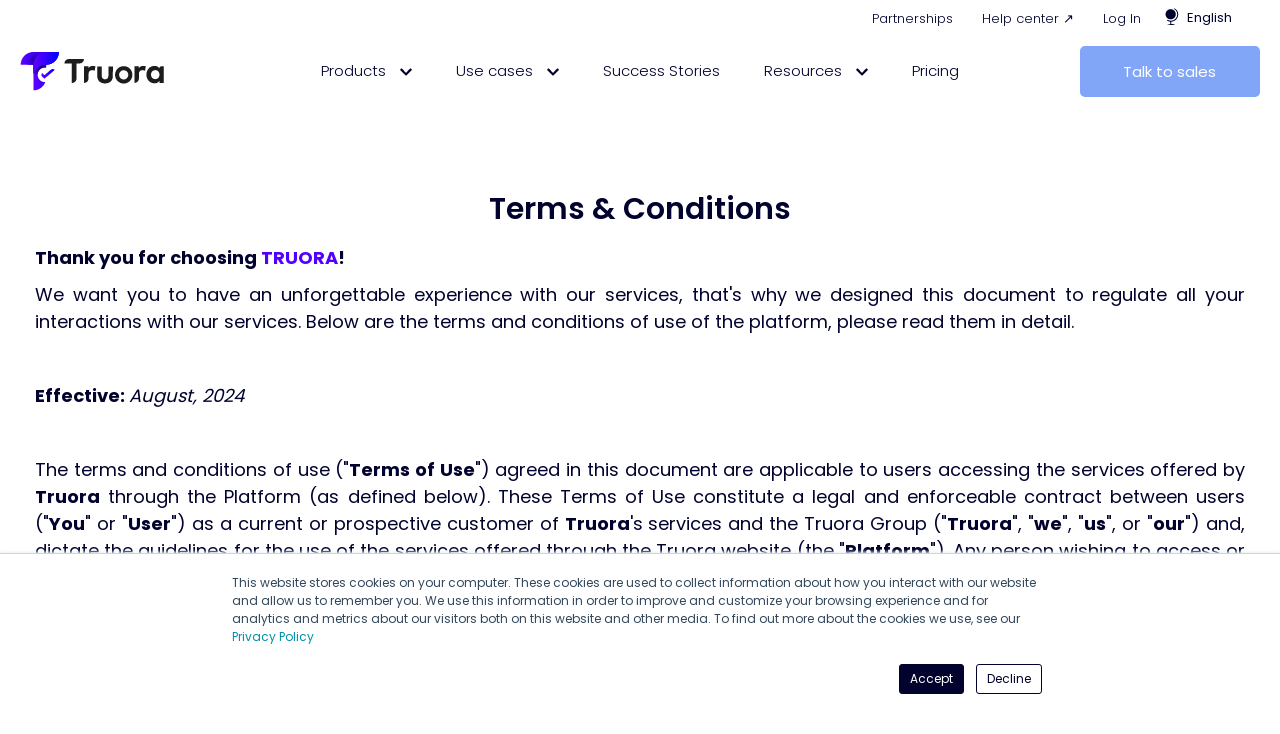

--- FILE ---
content_type: text/html; charset=UTF-8
request_url: https://www.truora.com/en/terms-and-conditions
body_size: 30993
content:
<!doctype html><html lang="en"><head>
    <meta charset="utf-8">
    <!-- anti-flicker snippet (recommended)  -->
    <style>.async-hide { opacity: 0 !important} </style>
    <script>(function(a,s,y,n,c,h,i,d,e){s.className+=' '+y;h.start=1*new Date;
    h.end=i=function(){s.className=s.className.replace(RegExp(' ?'+y),'')};
    (a[n]=a[n]||[]).hide=h;setTimeout(function(){i();h.end=null},c);h.timeout=c;
    })(window,document.documentElement,'async-hide','dataLayer',4000,
    {'OPT-W8K65W4':true});</script>
    <script src="https://www.googleoptimize.com/optimize.js?id=OPT-W8K65W4"></script>
    <title>Terms and Conditions | Truora</title>
    <link rel="shortcut icon" href="https://www.truora.com/hubfs/favicon.png">
    <meta name="description" content="This are the terms and conditions of Truora. Learn how our platform simplify interactions with your users">
    <link rel="preconnect" href="https://fonts.googleapis.com">
    <link rel="preconnect" href="https://fonts.gstatic.com" crossorigin>
    <link href="https://fonts.googleapis.com/css2?family=Mulish:wght@700&amp;family=Roboto:wght@100;300;400;500;700&amp;display=swap" rel="stylesheet">    
    <link rel="stylesheet" href="https://cdn.jsdelivr.net/npm/swiper@10/swiper-bundle.min.css">
    
    
    
    
    <meta name="viewport" content="width=device-width, initial-scale=1">

    
    <meta property="og:description" content="This are the terms and conditions of Truora. Learn how our platform simplify interactions with your users">
    <meta property="og:title" content="Terms and Conditions | Truora">
    <meta name="twitter:description" content="This are the terms and conditions of Truora. Learn how our platform simplify interactions with your users">
    <meta name="twitter:title" content="Terms and Conditions | Truora">

    

    
    <style>
a.cta_button{-moz-box-sizing:content-box !important;-webkit-box-sizing:content-box !important;box-sizing:content-box !important;vertical-align:middle}.hs-breadcrumb-menu{list-style-type:none;margin:0px 0px 0px 0px;padding:0px 0px 0px 0px}.hs-breadcrumb-menu-item{float:left;padding:10px 0px 10px 10px}.hs-breadcrumb-menu-divider:before{content:'›';padding-left:10px}.hs-featured-image-link{border:0}.hs-featured-image{float:right;margin:0 0 20px 20px;max-width:50%}@media (max-width: 568px){.hs-featured-image{float:none;margin:0;width:100%;max-width:100%}}.hs-screen-reader-text{clip:rect(1px, 1px, 1px, 1px);height:1px;overflow:hidden;position:absolute !important;width:1px}
</style>

<link rel="stylesheet" href="https://www.truora.com/hubfs/hub_generated/template_assets/1/67491076517/1768487020273/template_main.min.css">
<link rel="stylesheet" href="https://www.truora.com/hubfs/hub_generated/template_assets/1/67489505848/1767817536405/template__custom.min.css">
<link rel="stylesheet" href="https://www.truora.com/hubfs/hub_generated/template_assets/1/67491104791/1768490701579/template_header.min.css">
<link rel="stylesheet" href="https://www.truora.com/hubfs/hub_generated/template_assets/1/67482543476/1768487027246/template_horizontal_menu.min.css">
<link rel="stylesheet" href="https://www.truora.com/hubfs/hub_generated/module_assets/1/75181332881/1743813194635/module_horizontal_megamenu.min.css">

<style>
  
    
        #hs_cos_wrapper_module_1664815133347{
            margin-top: 0px;
margin-bottom: 0px;

             
        }
    

     

     
        @media(max-width:992px){
            #hs_cos_wrapper_module_1664815133347{ display: none; }
            .hs-inline-edit #hs_cos_wrapper_module_1664815133347{ 
                display: block;
                filter: grayscale(100%);
                background-image: linear-gradient(45deg, #d9d9d9 30.77%, #ededed 30.77%, #ededed 50%, #d9d9d9 50%, #d9d9d9 80.77%, #ededed 80.77%, #ededed 100%);
                background-size: 18.38px 18.38px;
                padding:10px;
            }
        }
    


  #hs_cos_wrapper_module_1664815133347 .horizontal-menu { padding:0px; }

#hs_cos_wrapper_module_1664815133347 .horizontal-menu>*,
#hs_cos_wrapper_module_1664815133347 .horizontal-menu { text-align:RIGHT; }

#hs_cos_wrapper_module_1664815133347 .horizontal-menu__anchor {
  font-size:13px;
  font-family:Poppins,sans-serif;
}

#hs_cos_wrapper_module_1664815133347 .horizontal-menu__anchor { padding-left:5px; }

#hs_cos_wrapper_module_1664815133347 .horizontal-menu__anchor { color:rgba(1,2,46,1.0); }

#hs_cos_wrapper_module_1664815133347 .horizontal-menu__sub-icon>svg { fill:rgba(1,2,46,1.0); }

#hs_cos_wrapper_module_1664815133347 .horizontal-menu__anchor:hover { background-color:rgba(255,255,255,0.0); }

#hs_cos_wrapper_module_1664815133347 .horizontal-menu__anchor:hover {
  font-weight:400;
  color:rgba(0,0,0,1.0);
}

#hs_cos_wrapper_module_1664815133347 .horizontal-menu__anchor:hover .horizontal-menu__sub-icon>svg { fill:#000000; }

#hs_cos_wrapper_module_1664815133347 .horizontal-menu__two-level { background-color:rgba(255,255,255,1.0); }

#hs_cos_wrapper_module_1664815133347 .horizontal-menu__two-level>*,
#hs_cos_wrapper_module_1664815133347 .horizontal-menu__two-level { text-align:LEFT; }

</style>

<link rel="stylesheet" href="https://www.truora.com/hubfs/hub_generated/module_assets/1/139351314291/1743813249756/module_Tru_language_switcher.min.css">
<link rel="stylesheet" href="/hs/hsstatic/cos-LanguageSwitcher/static-1.336/sass/LanguageSwitcher.css">

<style>
.globe_class:after {
    content: ' English';
    font-weight: 400;
    position: absolute;
    top: 50%;
    transform: translate(24px, -50%);
    font-size: 13px;
    line-height: 9px;
  color: #01022E;
  font-family: poppins , FontAwesome;
  min-width: 100px;
}
  
  .globe_class {
    background-image: url(https://www.truora.com/hubfs/raw_assets/public/minimal_child/images/dark-icon-language.svg);
    width: 17px;
    height: 17px;
}
  
  
</style>

<link rel="stylesheet" href="https://www.truora.com/hubfs/hub_generated/template_assets/1/67491077009/1768487018542/template_custom_image.min.css">

    <style>
        
    
        #hs_cos_wrapper_module_1664813390478{
            margin-top: 0px;
margin-bottom: 0px;

             
        }
    

     

    


        #hs_cos_wrapper_module_1664813390478 .custom-image__anchor {
  width:145px;
  height:auto;
}

    </style>


<style>
  
    
        #hs_cos_wrapper_module_16648133904783{
            margin-top: 0px;
margin-bottom: 0px;

             
        }
    

     

    


  #hs_cos_wrapper_module_16648133904783 .horizontal-menu>*,
#hs_cos_wrapper_module_16648133904783 .horizontal-menu { text-align:CENTER; }

#hs_cos_wrapper_module_16648133904783 .horizontal-menu__anchor {
  font-size:15px;
  font-family:Poppins,sans-serif;
  font-weight:300;
}

#hs_cos_wrapper_module_16648133904783 .horizontal-menu__anchor { background-color:rgba(255,255,255,1.0); }

#hs_cos_wrapper_module_16648133904783 .horizontal-menu__anchor {
  font-weight:300;
  color:rgba(1,2,46,1.0);
}

#hs_cos_wrapper_module_16648133904783 .horizontal-menu__sub-icon>svg { fill:rgba(1,2,46,1.0); }

#hs_cos_wrapper_module_16648133904783 .horizontal-menu__anchor:hover { background-color:rgba(255,255,255,1.0); }

#hs_cos_wrapper_module_16648133904783 .horizontal-menu__anchor:hover {
  font-weight:400;
  color:rgba(1,2,46,1.0);
}

#hs_cos_wrapper_module_16648133904783 .horizontal-menu__anchor:hover .horizontal-menu__sub-icon>svg { fill:#01022E; }

#hs_cos_wrapper_module_16648133904783 .horizontal-menu__two-level { background-color:rgba(255,255,255,1.0); }

#hs_cos_wrapper_module_16648133904783 .horizontal-menu__two-level>*,
#hs_cos_wrapper_module_16648133904783 .horizontal-menu__two-level { text-align:LEFT; }

#hs_cos_wrapper_module_16648133904783 .horizontal-menu__two-level-anchor { padding:10px; }

</style>

<link rel="stylesheet" href="https://www.truora.com/hubfs/hub_generated/template_assets/1/67491441979/1768487029883/template_button.min.css">

    <style>
        
    
        #hs_cos_wrapper_module_1671803465468{
            margin-top: 0px;
margin-bottom: 0px;

             
        }
    

     

    


    </style>


    <style>
        
    
        #hs_cos_wrapper_module_16970461528235{
            margin-top: 5px;
margin-bottom: 0px;

             
        }
    

     

    


        #hs_cos_wrapper_module_16970461528235 .custom-image__anchor {
  width:127px;
  height:auto;
}

    </style>


    <style>
        
    
        #hs_cos_wrapper_module_16970461528237{
            margin-top: 10px;
margin-bottom: 15px;

             
        }
    

     

    


        #hs_cos_wrapper_module_16970461528237 .custom-image { text-align:RIGHT; }

#hs_cos_wrapper_module_16970461528237 .custom-image>*,
#hs_cos_wrapper_module_16970461528237 .custom-image { text-align:RIGHT; }

#hs_cos_wrapper_module_16970461528237 .custom-image__anchor {
  width:30px;
  height:auto;
}

    </style>

<link rel="stylesheet" href="https://www.truora.com/hubfs/hub_generated/module_assets/1/188159693612/1769119303696/module_banner-partner_copia.min.css">

    <style>
        
    
        #hs_cos_wrapper_widget_1646678493336{
            margin-top: 0px;
margin-bottom: 15px;

             
        }
    

     

    


        #hs_cos_wrapper_widget_1646678493336 .custom-image__anchor {
  width:127px;
  height:auto;
}

    </style>


    <style>
        
    
        #hs_cos_wrapper_widget_1646927387958{
            margin-top: 10px;
margin-bottom: 15px;

             
        }
    

     

    


        #hs_cos_wrapper_widget_1646927387958 .custom-image { text-align:RIGHT; }

#hs_cos_wrapper_widget_1646927387958 .custom-image>*,
#hs_cos_wrapper_widget_1646927387958 .custom-image { text-align:RIGHT; }

#hs_cos_wrapper_widget_1646927387958 .custom-image__anchor {
  width:27px;
  height:auto;
}

    </style>

<link rel="stylesheet" href="https://www.truora.com/hubfs/hub_generated/template_assets/1/67491076536/1768487017547/template_vertical_menu.min.css">

    <style>
        
    
        #hs_cos_wrapper_widget_1646332289511{
            margin-top: 0px;
margin-bottom: 15px;

             
        }
    

     

    


        #hs_cos_wrapper_widget_1646332289511 .vertical-menu { background-color:rgba(255,255,255,1.0); }

#hs_cos_wrapper_widget_1646332289511 .vertical-menu__anchor { font-size:15px; }

#hs_cos_wrapper_widget_1646332289511 .vertical-menu__anchor-sub-parent { font-size:15px; }

#hs_cos_wrapper_widget_1646332289511 .vertical-menu__anchor { background-color:rgba(255,255,255,1.0); }

#hs_cos_wrapper_widget_1646332289511 .vertical-menu__anchor:hover { background-color:rgba(1,2,46,1.0); }

#hs_cos_wrapper_widget_1646332289511 .vertical-menu__anchor:hover { color:rgba(255,255,255,1.0); }

#hs_cos_wrapper_widget_1646332289511 .vertical-menu__anchor:hover>.vertical-menu__anchor-sub-parent { color:rgba(255,255,255,1.0); }

#hs_cos_wrapper_widget_1646332289511 .vertical-menu__anchor:hover>.vertical-menu__sub-icon>svg { fill:#FFFFFF; }

    </style>


    <style>
        
    
        #hs_cos_wrapper_module_16971180930053{
            margin-top: 0px;
margin-bottom: 0px;

             
        }
    

     

    


    </style>

<link rel="stylesheet" href="https://www.truora.com/hubfs/hub_generated/template_assets/1/67489400731/1768487022039/template_headline.min.css">

    <style>
        
    
        #hs_cos_wrapper_widget_1648451396196{
            margin-top: 0px;
margin-bottom: 15px;

             
        }
    

     

    


        #hs_cos_wrapper_widget_1648451396196 .headline__before {
  color:#01022E;
  font-size:30px;
  font-family:Poppins,sans-serif;
}

#hs_cos_wrapper_widget_1648451396196 .headline__center {
  color:#01022E;
  font-size:30px;
  font-family:Poppins,sans-serif;
}

#hs_cos_wrapper_widget_1648451396196 .headline { text-align:CENTER; }

    </style>

<link rel="stylesheet" href="https://www.truora.com/hubfs/hub_generated/template_assets/1/67491441982/1768487020721/template_custom_rich_text.min.css">

    <style>
        
    
        #hs_cos_wrapper_module_16547022946424{
            margin-top: 0px;
margin-bottom: 15px;

             
        }
    

     

    


        
    </style>


    <style>
        
    
        #hs_cos_wrapper_widget_1646308888508{
            margin-top: 0px;
margin-bottom: 15px;

             
        }
    

     

    


        
    </style>


    <style>
        
    
        #hs_cos_wrapper_module_16547022766594{
            margin-top: 0px;
margin-bottom: 15px;

             
        }
    

     

    


        
    </style>


    <style>
        
    
        #hs_cos_wrapper_module_16547022911024{
            margin-top: 0px;
margin-bottom: 15px;

             
        }
    

     

    


        
    </style>


    <style>
        
    
        #hs_cos_wrapper_module_16463089166573{
            margin-top: 0px;
margin-bottom: 15px;

             
        }
    

     

    


        
    </style>


    <style>
        
    
        #hs_cos_wrapper_module_16547022621344{
            margin-top: 0px;
margin-bottom: 15px;

             
        }
    

     

    


        
    </style>


    <style>
        
    
        #hs_cos_wrapper_module_1678830097484{
            margin-top: 0px;
margin-bottom: 15px;

             
        }
    

     

    


        
    </style>


    <style>
        
    
        #hs_cos_wrapper_module_17249500450106{
            margin-top: 0px;
margin-bottom: 15px;

             
        }
    

     

    


        #hs_cos_wrapper_module_17249500450106 .custom-rich-text { padding-left:15px; }

    </style>


    <style>
        
    
        #hs_cos_wrapper_module_172495004501013{
            margin-top: 0px;
margin-bottom: 15px;

             
        }
    

     

    


        #hs_cos_wrapper_module_172495004501013 .custom-image__anchor {
  width:43px;
  height:auto;
}

    </style>


    <style>
        
    
        #hs_cos_wrapper_module_172495004501014{
            margin-top: 0px;
margin-bottom: 15px;

             
        }
    

     

    


        
    </style>


    <style>
        
    
        #hs_cos_wrapper_module_172495004501015{
            margin-top: 0px;
margin-bottom: 15px;

             
        }
    

     

    


        
    </style>


    <style>
        
    
        #hs_cos_wrapper_module_17356568919485{
            margin-top: 0px;
margin-bottom: 15px;

             
        }
    

     

    


        #hs_cos_wrapper_module_17356568919485 .custom-image__anchor {
  width:47px;
  height:auto;
}

    </style>


    <style>
        
    
        #hs_cos_wrapper_module_17356568919486{
            margin-top: 0px;
margin-bottom: 15px;

             
        }
    

     

    


        
    </style>


    <style>
        
    
        #hs_cos_wrapper_module_17356568919487{
            margin-top: 0px;
margin-bottom: 15px;

             
        }
    

     

    


        
    </style>


    <style>
        
    
        #hs_cos_wrapper_module_172495004501019{
            margin-top: 0px;
margin-bottom: 15px;

             
        }
    

     

    


        #hs_cos_wrapper_module_172495004501019 .custom-image__anchor {
  width:36px;
  height:auto;
}

    </style>


    <style>
        
    
        #hs_cos_wrapper_module_172495004501020{
            margin-top: 0px;
margin-bottom: 15px;

             
        }
    

     

    


        
    </style>


    <style>
        
    
        #hs_cos_wrapper_module_172495004501021{
            margin-top: 0px;
margin-bottom: 15px;

             
        }
    

     

    


        
    </style>


    <style>
        
    
        #hs_cos_wrapper_module_172495004501026{
            margin-top: 0px;
margin-bottom: 15px;

             
        }
    

     

    


        #hs_cos_wrapper_module_172495004501026 .custom-image__anchor {
  width:38px;
  height:auto;
}

    </style>


    <style>
        
    
        #hs_cos_wrapper_module_172495004501027{
            margin-top: 0px;
margin-bottom: 15px;

             
        }
    

     

    


        
    </style>


    <style>
        
    
        #hs_cos_wrapper_module_172495004501028{
            margin-top: 0px;
margin-bottom: 15px;

             
        }
    

     

    


        
    </style>


    <style>
        
    
        #hs_cos_wrapper_module_172495004501029{
            margin-top: 0px;
margin-bottom: 15px;

             
        }
    

     

    


        
    </style>


    <style>
        
    
        #hs_cos_wrapper_widget_1646324307041{
            margin-top: 0px;
margin-bottom: 0px;

             
        }
    

     

    


        
    </style>


    <style>
        
    
        #hs_cos_wrapper_widget_1646309077699{
            margin-top: 0px;
margin-bottom: 15px;

             
        }
    

     

    


        
    </style>


    <style>
        
    
        #hs_cos_wrapper_module_16977280094749{
            margin-top: 0px;
margin-bottom: 15px;

             
        }
    

     

    


        
    </style>


    <style>
        
    
        #hs_cos_wrapper_module_16977280094743{
            margin-top: 0px;
margin-bottom: 0px;

             
        }
    

     

    


        #hs_cos_wrapper_module_16977280094743 .custom-rich-text>*,
#hs_cos_wrapper_module_16977280094743 .custom-rich-text { text-align:LEFT; }

    </style>

<style>
  @font-face {
    font-family: "Roboto";
    font-weight: 400;
    font-style: normal;
    font-display: swap;
    src: url("/_hcms/googlefonts/Roboto/regular.woff2") format("woff2"), url("/_hcms/googlefonts/Roboto/regular.woff") format("woff");
  }
  @font-face {
    font-family: "Roboto";
    font-weight: 700;
    font-style: normal;
    font-display: swap;
    src: url("/_hcms/googlefonts/Roboto/700.woff2") format("woff2"), url("/_hcms/googlefonts/Roboto/700.woff") format("woff");
  }
  @font-face {
    font-family: "Spartan";
    font-weight: 400;
    font-style: normal;
    font-display: swap;
    src: url("/_hcms/googlefonts/Spartan/regular.woff2") format("woff2"), url("/_hcms/googlefonts/Spartan/regular.woff") format("woff");
  }
  @font-face {
    font-family: "Spartan";
    font-weight: 700;
    font-style: normal;
    font-display: swap;
    src: url("/_hcms/googlefonts/Spartan/700.woff2") format("woff2"), url("/_hcms/googlefonts/Spartan/700.woff") format("woff");
  }
  @font-face {
    font-family: "Poppins";
    font-weight: 700;
    font-style: normal;
    font-display: swap;
    src: url("/_hcms/googlefonts/Poppins/700.woff2") format("woff2"), url("/_hcms/googlefonts/Poppins/700.woff") format("woff");
  }
  @font-face {
    font-family: "Poppins";
    font-weight: 300;
    font-style: normal;
    font-display: swap;
    src: url("/_hcms/googlefonts/Poppins/300.woff2") format("woff2"), url("/_hcms/googlefonts/Poppins/300.woff") format("woff");
  }
  @font-face {
    font-family: "Poppins";
    font-weight: 500;
    font-style: normal;
    font-display: swap;
    src: url("/_hcms/googlefonts/Poppins/500.woff2") format("woff2"), url("/_hcms/googlefonts/Poppins/500.woff") format("woff");
  }
  @font-face {
    font-family: "Poppins";
    font-weight: 600;
    font-style: normal;
    font-display: swap;
    src: url("/_hcms/googlefonts/Poppins/600.woff2") format("woff2"), url("/_hcms/googlefonts/Poppins/600.woff") format("woff");
  }
  @font-face {
    font-family: "Poppins";
    font-weight: 400;
    font-style: normal;
    font-display: swap;
    src: url("/_hcms/googlefonts/Poppins/regular.woff2") format("woff2"), url("/_hcms/googlefonts/Poppins/regular.woff") format("woff");
  }
  @font-face {
    font-family: "Work Sans";
    font-weight: 400;
    font-style: normal;
    font-display: swap;
    src: url("/_hcms/googlefonts/Work_Sans/regular.woff2") format("woff2"), url("/_hcms/googlefonts/Work_Sans/regular.woff") format("woff");
  }
  @font-face {
    font-family: "Work Sans";
    font-weight: 700;
    font-style: normal;
    font-display: swap;
    src: url("/_hcms/googlefonts/Work_Sans/700.woff2") format("woff2"), url("/_hcms/googlefonts/Work_Sans/700.woff") format("woff");
  }
</style>

<!-- Editor Styles -->
<style id="hs_editor_style" type="text/css">
#hs_cos_wrapper_module_16547022946425 li.hs-menu-item a  { font-size: 14px !important }
#hs_cos_wrapper_module_16547022946425 li.hs-menu-item a:link  { font-size: 14px !important }
#hs_cos_wrapper_module_16547022946425 .hs-menu-wrapper > ul  { font-size: 14px !important }
#hs_cos_wrapper_module_16547022946425  p , #hs_cos_wrapper_module_16547022946425  li , #hs_cos_wrapper_module_16547022946425  span , #hs_cos_wrapper_module_16547022946425  label , #hs_cos_wrapper_module_16547022946425  h1 , #hs_cos_wrapper_module_16547022946425  h2 , #hs_cos_wrapper_module_16547022946425  h3 , #hs_cos_wrapper_module_16547022946425  h4 , #hs_cos_wrapper_module_16547022946425  h5 , #hs_cos_wrapper_module_16547022946425  h6  { font-size: 14px !important }
#hs_cos_wrapper_widget_1646318570040 li.hs-menu-item a:link  { font-size: 14px !important }
#hs_cos_wrapper_widget_1646318570040 li.hs-menu-item a  { font-size: 14px !important }
#hs_cos_wrapper_widget_1646318570040 .hs-menu-wrapper > ul  { font-size: 14px !important }
#hs_cos_wrapper_widget_1646318570040  p , #hs_cos_wrapper_widget_1646318570040  li , #hs_cos_wrapper_widget_1646318570040  span , #hs_cos_wrapper_widget_1646318570040  label , #hs_cos_wrapper_widget_1646318570040  h1 , #hs_cos_wrapper_widget_1646318570040  h2 , #hs_cos_wrapper_widget_1646318570040  h3 , #hs_cos_wrapper_widget_1646318570040  h4 , #hs_cos_wrapper_widget_1646318570040  h5 , #hs_cos_wrapper_widget_1646318570040  h6  { font-size: 14px !important }
#hs_cos_wrapper_module_1654702276660 .hs-menu-wrapper > ul  { font-size: 14px !important }
#hs_cos_wrapper_module_1654702276660 li.hs-menu-item a:link  { font-size: 14px !important }
#hs_cos_wrapper_module_1654702276660 li.hs-menu-item a  { font-size: 14px !important }
#hs_cos_wrapper_module_1654702276660  p , #hs_cos_wrapper_module_1654702276660  li , #hs_cos_wrapper_module_1654702276660  span , #hs_cos_wrapper_module_1654702276660  label , #hs_cos_wrapper_module_1654702276660  h1 , #hs_cos_wrapper_module_1654702276660  h2 , #hs_cos_wrapper_module_1654702276660  h3 , #hs_cos_wrapper_module_1654702276660  h4 , #hs_cos_wrapper_module_1654702276660  h5 , #hs_cos_wrapper_module_1654702276660  h6  { font-size: 14px !important }
#hs_cos_wrapper_module_16547022911025 li.hs-menu-item a  { font-size: 14px !important }
#hs_cos_wrapper_module_16547022911025 li.hs-menu-item a:link  { font-size: 14px !important }
#hs_cos_wrapper_module_16547022911025 .hs-menu-wrapper > ul  { font-size: 14px !important }
#hs_cos_wrapper_module_16547022911025  p , #hs_cos_wrapper_module_16547022911025  li , #hs_cos_wrapper_module_16547022911025  span , #hs_cos_wrapper_module_16547022911025  label , #hs_cos_wrapper_module_16547022911025  h1 , #hs_cos_wrapper_module_16547022911025  h2 , #hs_cos_wrapper_module_16547022911025  h3 , #hs_cos_wrapper_module_16547022911025  h4 , #hs_cos_wrapper_module_16547022911025  h5 , #hs_cos_wrapper_module_16547022911025  h6  { font-size: 14px !important }
#hs_cos_wrapper_module_16977280094747 .hs-menu-wrapper > ul  { font-size: 13px !important; text-align: center !important }
#hs_cos_wrapper_module_16977280094747 li.hs-menu-item a:link  { font-size: 13px !important; text-align: center !important }
#hs_cos_wrapper_module_16977280094747 li.hs-menu-item a  { font-size: 13px !important; text-align: center !important }
#hs_cos_wrapper_module_16977280094747  p , #hs_cos_wrapper_module_16977280094747  li , #hs_cos_wrapper_module_16977280094747  span , #hs_cos_wrapper_module_16977280094747  label , #hs_cos_wrapper_module_16977280094747  h1 , #hs_cos_wrapper_module_16977280094747  h2 , #hs_cos_wrapper_module_16977280094747  h3 , #hs_cos_wrapper_module_16977280094747  h4 , #hs_cos_wrapper_module_16977280094747  h5 , #hs_cos_wrapper_module_16977280094747  h6  { font-size: 13px !important }
.header_mobile-row-0-max-width-section-centering > .row-fluid {
  max-width: 992px !important;
  margin-left: auto !important;
  margin-right: auto !important;
}
.header_mobile-row-1-max-width-section-centering > .row-fluid {
  max-width: 992px !important;
  margin-left: auto !important;
  margin-right: auto !important;
}
.header_mobile-row-2-force-full-width-section > .row-fluid {
  max-width: none !important;
}
.header_poup-row-0-max-width-section-centering > .row-fluid {
  max-width: 992px !important;
  margin-left: auto !important;
  margin-right: auto !important;
}
.main_drop_area-row-0-max-width-section-centering > .row-fluid {
  max-width: 1316px !important;
  margin-left: auto !important;
  margin-right: auto !important;
}
.main_drop_footer-row-0-max-width-section-centering > .row-fluid {
  max-width: 1200px !important;
  margin-left: auto !important;
  margin-right: auto !important;
}
.main_drop_footer-row-1-max-width-section-centering > .row-fluid {
  max-width: 1200px !important;
  margin-left: auto !important;
  margin-right: auto !important;
}
.main_drop_footer-row-2-max-width-section-centering > .row-fluid {
  max-width: 1200px !important;
  margin-left: auto !important;
  margin-right: auto !important;
}
.main_drop_footer-row-3-max-width-section-centering > .row-fluid {
  max-width: 1200px !important;
  margin-left: auto !important;
  margin-right: auto !important;
}
.main_drop_footer-row-4-max-width-section-centering > .row-fluid {
  max-width: 1200px !important;
  margin-left: auto !important;
  margin-right: auto !important;
}
/* HubSpot Non-stacked Media Query Styles */
@media (min-width:768px) {
  .header_desktop-row-0-vertical-alignment > .row-fluid {
    display: -ms-flexbox !important;
    -ms-flex-direction: row;
    display: flex !important;
    flex-direction: row;
  }
  .header_desktop-row-1-vertical-alignment > .row-fluid {
    display: -ms-flexbox !important;
    -ms-flex-direction: row;
    display: flex !important;
    flex-direction: row;
  }
  .cell_1666214135433-vertical-alignment {
    display: -ms-flexbox !important;
    -ms-flex-direction: column !important;
    -ms-flex-pack: center !important;
    display: flex !important;
    flex-direction: column !important;
    justify-content: center !important;
  }
  .cell_1666214135433-vertical-alignment > div {
    flex-shrink: 0 !important;
  }
  .cell_1664815790196-vertical-alignment {
    display: -ms-flexbox !important;
    -ms-flex-direction: column !important;
    -ms-flex-pack: center !important;
    display: flex !important;
    flex-direction: column !important;
    justify-content: center !important;
  }
  .cell_1664815790196-vertical-alignment > div {
    flex-shrink: 0 !important;
  }
  .cell_1666736599814-vertical-alignment {
    display: -ms-flexbox !important;
    -ms-flex-direction: column !important;
    -ms-flex-pack: center !important;
    display: flex !important;
    flex-direction: column !important;
    justify-content: center !important;
  }
  .cell_1666736599814-vertical-alignment > div {
    flex-shrink: 0 !important;
  }
  .cell_16648133904773-vertical-alignment {
    display: -ms-flexbox !important;
    -ms-flex-direction: column !important;
    -ms-flex-pack: center !important;
    display: flex !important;
    flex-direction: column !important;
    justify-content: center !important;
  }
  .cell_16648133904773-vertical-alignment > div {
    flex-shrink: 0 !important;
  }
  .cell_16648133904772-vertical-alignment {
    display: -ms-flexbox !important;
    -ms-flex-direction: column !important;
    -ms-flex-pack: center !important;
    display: flex !important;
    flex-direction: column !important;
    justify-content: center !important;
  }
  .cell_16648133904772-vertical-alignment > div {
    flex-shrink: 0 !important;
  }
  .header_mobile-row-0-vertical-alignment > .row-fluid {
    display: -ms-flexbox !important;
    -ms-flex-direction: row;
    display: flex !important;
    flex-direction: row;
  }
  .header_mobile-row-1-vertical-alignment > .row-fluid {
    display: -ms-flexbox !important;
    -ms-flex-direction: row;
    display: flex !important;
    flex-direction: row;
  }
  .cell_1697046216887-vertical-alignment {
    display: -ms-flexbox !important;
    -ms-flex-direction: column !important;
    -ms-flex-pack: center !important;
    display: flex !important;
    flex-direction: column !important;
    justify-content: center !important;
  }
  .cell_1697046216887-vertical-alignment > div {
    flex-shrink: 0 !important;
  }
  .cell_16970461528233-vertical-alignment {
    display: -ms-flexbox !important;
    -ms-flex-direction: column !important;
    -ms-flex-pack: center !important;
    display: flex !important;
    flex-direction: column !important;
    justify-content: center !important;
  }
  .cell_16970461528233-vertical-alignment > div {
    flex-shrink: 0 !important;
  }
  .cell_16970461528232-vertical-alignment {
    display: -ms-flexbox !important;
    -ms-flex-direction: column !important;
    -ms-flex-pack: center !important;
    display: flex !important;
    flex-direction: column !important;
    justify-content: center !important;
  }
  .cell_16970461528232-vertical-alignment > div {
    flex-shrink: 0 !important;
  }
  .header_poup-row-0-vertical-alignment > .row-fluid {
    display: -ms-flexbox !important;
    -ms-flex-direction: row;
    display: flex !important;
    flex-direction: row;
  }
  .header_poup-column-1-vertical-alignment {
    display: -ms-flexbox !important;
    -ms-flex-direction: column !important;
    -ms-flex-pack: center !important;
    display: flex !important;
    flex-direction: column !important;
    justify-content: center !important;
  }
  .header_poup-column-1-vertical-alignment > div {
    flex-shrink: 0 !important;
  }
  .header_poup-column-1-row-0-vertical-alignment > .row-fluid {
    display: -ms-flexbox !important;
    -ms-flex-direction: row;
    display: flex !important;
    flex-direction: row;
  }
  .cell_16466784933422-vertical-alignment {
    display: -ms-flexbox !important;
    -ms-flex-direction: column !important;
    -ms-flex-pack: center !important;
    display: flex !important;
    flex-direction: column !important;
    justify-content: center !important;
  }
  .cell_16466784933422-vertical-alignment > div {
    flex-shrink: 0 !important;
  }
  .cell_1646678493341-vertical-alignment {
    display: -ms-flexbox !important;
    -ms-flex-direction: column !important;
    -ms-flex-pack: center !important;
    display: flex !important;
    flex-direction: column !important;
    justify-content: center !important;
  }
  .cell_1646678493341-vertical-alignment > div {
    flex-shrink: 0 !important;
  }
  .main_drop_footer-row-0-vertical-alignment > .row-fluid {
    display: -ms-flexbox !important;
    -ms-flex-direction: row;
    display: flex !important;
    flex-direction: row;
  }
  .cell_1654702291102-vertical-alignment {
    display: -ms-flexbox !important;
    -ms-flex-direction: column !important;
    -ms-flex-pack: start !important;
    display: flex !important;
    flex-direction: column !important;
    justify-content: flex-start !important;
  }
  .cell_1654702291102-vertical-alignment > div {
    flex-shrink: 0 !important;
  }
  .cell_1654702276659-vertical-alignment {
    display: -ms-flexbox !important;
    -ms-flex-direction: column !important;
    -ms-flex-pack: start !important;
    display: flex !important;
    flex-direction: column !important;
    justify-content: flex-start !important;
  }
  .cell_1654702276659-vertical-alignment > div {
    flex-shrink: 0 !important;
  }
  .cell_1646308690972-vertical-alignment {
    display: -ms-flexbox !important;
    -ms-flex-direction: column !important;
    -ms-flex-pack: start !important;
    display: flex !important;
    flex-direction: column !important;
    justify-content: flex-start !important;
  }
  .cell_1646308690972-vertical-alignment > div {
    flex-shrink: 0 !important;
  }
  .cell_1654702294642-vertical-alignment {
    display: -ms-flexbox !important;
    -ms-flex-direction: column !important;
    -ms-flex-pack: start !important;
    display: flex !important;
    flex-direction: column !important;
    justify-content: flex-start !important;
  }
  .cell_1654702294642-vertical-alignment > div {
    flex-shrink: 0 !important;
  }
  .cell_17249500450103-row-1-vertical-alignment > .row-fluid {
    display: -ms-flexbox !important;
    -ms-flex-direction: row;
    display: flex !important;
    flex-direction: row;
  }
  .cell_17249500450109-vertical-alignment {
    display: -ms-flexbox !important;
    -ms-flex-direction: column !important;
    -ms-flex-pack: start !important;
    display: flex !important;
    flex-direction: column !important;
    justify-content: flex-start !important;
  }
  .cell_17249500450109-vertical-alignment > div {
    flex-shrink: 0 !important;
  }
  .cell_17249500450108-vertical-alignment {
    display: -ms-flexbox !important;
    -ms-flex-direction: column !important;
    -ms-flex-pack: start !important;
    display: flex !important;
    flex-direction: column !important;
    justify-content: flex-start !important;
  }
  .cell_17249500450108-vertical-alignment > div {
    flex-shrink: 0 !important;
  }
  .cell_1735656891948-vertical-alignment {
    display: -ms-flexbox !important;
    -ms-flex-direction: column !important;
    -ms-flex-pack: start !important;
    display: flex !important;
    flex-direction: column !important;
    justify-content: flex-start !important;
  }
  .cell_1735656891948-vertical-alignment > div {
    flex-shrink: 0 !important;
  }
  .cell_17249500450107-vertical-alignment {
    display: -ms-flexbox !important;
    -ms-flex-direction: column !important;
    -ms-flex-pack: start !important;
    display: flex !important;
    flex-direction: column !important;
    justify-content: flex-start !important;
  }
  .cell_17249500450107-vertical-alignment > div {
    flex-shrink: 0 !important;
  }
  .cell_1646324261802-row-1-vertical-alignment > .row-fluid {
    display: -ms-flexbox !important;
    -ms-flex-direction: row;
    display: flex !important;
    flex-direction: row;
  }
  .cell_1697726734247-vertical-alignment {
    display: -ms-flexbox !important;
    -ms-flex-direction: column !important;
    -ms-flex-pack: center !important;
    display: flex !important;
    flex-direction: column !important;
    justify-content: center !important;
  }
  .cell_1697726734247-vertical-alignment > div {
    flex-shrink: 0 !important;
  }
  .cell_16977264067722-vertical-alignment {
    display: -ms-flexbox !important;
    -ms-flex-direction: column !important;
    -ms-flex-pack: center !important;
    display: flex !important;
    flex-direction: column !important;
    justify-content: center !important;
  }
  .cell_16977264067722-vertical-alignment > div {
    flex-shrink: 0 !important;
  }
  .cell_16977280094732-row-0-vertical-alignment > .row-fluid {
    display: -ms-flexbox !important;
    -ms-flex-direction: row;
    display: flex !important;
    flex-direction: row;
  }
  .cell_16977280094744-vertical-alignment {
    display: -ms-flexbox !important;
    -ms-flex-direction: column !important;
    -ms-flex-pack: center !important;
    display: flex !important;
    flex-direction: column !important;
    justify-content: center !important;
  }
  .cell_16977280094744-vertical-alignment > div {
    flex-shrink: 0 !important;
  }
}
/* HubSpot Styles (default) */
.header_desktop-row-0-margin {
  margin-top: px !important;
  margin-bottom: px !important;
}
.header_desktop-row-0-padding {
  padding-top: 0px !important;
  padding-bottom: 0px !important;
  padding-left: px !important;
  padding-right: 60px !important;
}
.header_desktop-row-0-background-layers {
  background-image: linear-gradient(rgba(255, 255, 255, 1), rgba(255, 255, 255, 1)) !important;
  background-position: left top !important;
  background-size: auto !important;
  background-repeat: no-repeat !important;
}
.header_desktop-row-1-padding {
  padding-top: 0px !important;
  padding-bottom: 10px !important;
  padding-left: 20px !important;
  padding-right: 20px !important;
}
.header_desktop-row-1-background-layers {
  background-image: linear-gradient(rgba(255, 255, 255, 1), rgba(255, 255, 255, 1)) !important;
  background-position: left top !important;
  background-size: auto !important;
  background-repeat: no-repeat !important;
}
.cell_1666214135433-padding {
  padding-top: 0px !important;
  padding-bottom: 0px !important;
  padding-left: px !important;
  padding-right: 0px !important;
}
.cell_1664815790196-margin {
  margin-top: 0px !important;
  margin-bottom: 0px !important;
}
.cell_1664815790196-padding {
  padding-top: 0px !important;
  padding-bottom: 0px !important;
  padding-left: 0px !important;
  padding-right: 0px !important;
}
.cell_1666736599814-padding {
  padding-top: 0px !important;
  padding-bottom: 0px !important;
  padding-left: 0px !important;
  padding-right: 0px !important;
}
.cell_16648133904773-padding {
  padding-top: 0px !important;
  padding-bottom: 0px !important;
  padding-left: 0px !important;
  padding-right: 0px !important;
}
.cell_16648133904772-padding {
  padding-top: 15px !important;
  padding-bottom: 15px !important;
  padding-left: 0px !important;
  padding-right: 0px !important;
}
.header_mobile-row-0-padding {
  padding-top: 5px !important;
  padding-bottom: 5px !important;
  padding-left: 20px !important;
  padding-right: 20px !important;
}
.header_mobile-row-0-background-layers {
  background-image: linear-gradient(rgba(249, 250, 254, 1), rgba(249, 250, 254, 1)) !important;
  background-position: left top !important;
  background-size: auto !important;
  background-repeat: no-repeat !important;
}
.header_mobile-row-1-padding {
  padding-top: 10px !important;
  padding-bottom: 10px !important;
  padding-left: 20px !important;
  padding-right: 20px !important;
}
.header_mobile-row-1-background-layers {
  background-image: linear-gradient(rgba(255, 255, 255, 1), rgba(255, 255, 255, 1)) !important;
  background-position: left top !important;
  background-size: auto !important;
  background-repeat: no-repeat !important;
}
.header_mobile-row-2-padding {
  padding-top: 0px !important;
  padding-bottom: 0px !important;
  padding-left: 0px !important;
  padding-right: 0px !important;
}
.cell_1697046216887-padding {
  padding-top: 5px !important;
  padding-bottom: 0px !important;
  padding-left: 0px !important;
}
.cell_16970461528233-padding {
  padding-top: 0px !important;
  padding-bottom: 0px !important;
  padding-left: px !important;
  padding-right: 0px !important;
}
.cell_16970461528232-padding {
  padding-top: 0px !important;
  padding-bottom: 0px !important;
  padding-left: 0px !important;
}
.cell_17589179203162-padding {
  padding-top: 0px !important;
  padding-bottom: 0px !important;
  padding-left: 0px !important;
  padding-right: 0px !important;
}
.header_poup-row-0-padding {
  padding-top: 0px !important;
  padding-bottom: 20px !important;
  padding-left: 20px !important;
  padding-right: 20px !important;
}
.header_poup-row-0-background-layers {
  background-image: linear-gradient(rgba(255, 255, 255, 1), rgba(255, 255, 255, 1)) !important;
  background-position: left top !important;
  background-size: auto !important;
  background-repeat: no-repeat !important;
}
.header_poup-column-1-padding {
  padding-top: 0px !important;
  padding-bottom: 0px !important;
  padding-left: 0px !important;
  padding-right: 0px !important;
}
.header_poup-column-1-row-0-background-layers {
  background-image: linear-gradient(rgba(255, 255, 255, 1), rgba(255, 255, 255, 1)) !important;
  background-position: left top !important;
  background-size: auto !important;
  background-repeat: no-repeat !important;
}
.cell_16466784933422-padding {
  padding-right: 0px !important;
}
.cell_16466784933422-background-layers {
  background-image: linear-gradient(rgba(255, 255, 255, 1), rgba(255, 255, 255, 1)) !important;
  background-position: left top !important;
  background-size: auto !important;
  background-repeat: no-repeat !important;
}
.cell_1646678493341-padding {
  padding-left: 0px !important;
  padding-right: 0px !important;
}
.cell_1646678493341-background-layers {
  background-image: linear-gradient(rgba(255, 255, 255, 1), rgba(255, 255, 255, 1)) !important;
  background-position: left top !important;
  background-size: auto !important;
  background-repeat: no-repeat !important;
}
.main_drop_footer-row-0-padding {
  padding-bottom: 0px !important;
}
.main_drop_footer-row-0-background-layers {
  background-image: linear-gradient(rgba(1, 1, 11, 1), rgba(1, 1, 11, 1)) !important;
  background-position: left top !important;
  background-size: auto !important;
  background-repeat: no-repeat !important;
}
.main_drop_footer-row-1-padding {
  padding-top: 0px !important;
  padding-bottom: 0px !important;
  padding-left: px !important;
  padding-right: px !important;
}
.main_drop_footer-row-1-background-layers {
  background-image: linear-gradient(rgba(1, 1, 11, 1), rgba(1, 1, 11, 1)) !important;
  background-position: left top !important;
  background-size: auto !important;
  background-repeat: no-repeat !important;
}
.main_drop_footer-row-2-padding {
  padding-top: 30px !important;
  padding-bottom: 0px !important;
  padding-left: px !important;
  padding-right: px !important;
}
.main_drop_footer-row-2-background-layers {
  background-image: linear-gradient(rgba(1, 1, 11, 1), rgba(1, 1, 11, 1)) !important;
  background-position: left top !important;
  background-size: auto !important;
  background-repeat: no-repeat !important;
}
.main_drop_footer-row-3-padding {
  padding-top: 0px !important;
  padding-bottom: 0px !important;
  padding-left: px !important;
  padding-right: px !important;
}
.main_drop_footer-row-3-background-layers {
  background-image: linear-gradient(rgba(1, 1, 11, 1), rgba(1, 1, 11, 1)) !important;
  background-position: left top !important;
  background-size: auto !important;
  background-repeat: no-repeat !important;
}
.main_drop_footer-row-4-padding {
  padding-top: 0px !important;
  padding-bottom: 0px !important;
  padding-left: px !important;
  padding-right: px !important;
}
.main_drop_footer-row-4-hidden {
  display: none !important;
}
.main_drop_footer-row-4-background-layers {
  background-image: linear-gradient(rgba(1, 1, 11, 1), rgba(1, 1, 11, 1)) !important;
  background-position: left top !important;
  background-size: auto !important;
  background-repeat: no-repeat !important;
}
.cell_1654702262134-padding {
  padding-right: 0px !important;
}
.cell_17249500450103-padding {
  padding-left: 0px !important;
  padding-right: 0px !important;
}
.cell_1646324261802-row-1-hidden {
  display: block !important;
}
.cell_16977280094732-row-0-hidden {
  display: block !important;
}
/* HubSpot Styles (mobile) */
@media (max-width: 992px) {
  .main_drop_area-row-0-margin {
    margin-top: 60px !important;
  }
  .main_drop_footer-row-3-hidden {
    display: none !important;
  }
  .main_drop_footer-row-4-hidden {
    display: block !important;
  }
  .cell_1646324261802-row-1-hidden {
    display: block !important;
  }
  .cell_16977280094732-row-0-hidden {
    display: block !important;
  }
}
</style>
    

    
<!--  Added by GoogleAnalytics integration -->
<script>
var _hsp = window._hsp = window._hsp || [];
_hsp.push(['addPrivacyConsentListener', function(consent) { if (consent.allowed || (consent.categories && consent.categories.analytics)) {
  (function(i,s,o,g,r,a,m){i['GoogleAnalyticsObject']=r;i[r]=i[r]||function(){
  (i[r].q=i[r].q||[]).push(arguments)},i[r].l=1*new Date();a=s.createElement(o),
  m=s.getElementsByTagName(o)[0];a.async=1;a.src=g;m.parentNode.insertBefore(a,m)
})(window,document,'script','//www.google-analytics.com/analytics.js','ga');
  ga('create','UA-140391955-1','auto');
  ga('send','pageview');
}}]);
</script>

<!-- /Added by GoogleAnalytics integration -->

<!--  Added by GoogleAnalytics4 integration -->
<script>
var _hsp = window._hsp = window._hsp || [];
window.dataLayer = window.dataLayer || [];
function gtag(){dataLayer.push(arguments);}

var useGoogleConsentModeV2 = true;
var waitForUpdateMillis = 1000;


if (!window._hsGoogleConsentRunOnce) {
  window._hsGoogleConsentRunOnce = true;

  gtag('consent', 'default', {
    'ad_storage': 'denied',
    'analytics_storage': 'denied',
    'ad_user_data': 'denied',
    'ad_personalization': 'denied',
    'wait_for_update': waitForUpdateMillis
  });

  if (useGoogleConsentModeV2) {
    _hsp.push(['useGoogleConsentModeV2'])
  } else {
    _hsp.push(['addPrivacyConsentListener', function(consent){
      var hasAnalyticsConsent = consent && (consent.allowed || (consent.categories && consent.categories.analytics));
      var hasAdsConsent = consent && (consent.allowed || (consent.categories && consent.categories.advertisement));

      gtag('consent', 'update', {
        'ad_storage': hasAdsConsent ? 'granted' : 'denied',
        'analytics_storage': hasAnalyticsConsent ? 'granted' : 'denied',
        'ad_user_data': hasAdsConsent ? 'granted' : 'denied',
        'ad_personalization': hasAdsConsent ? 'granted' : 'denied'
      });
    }]);
  }
}

gtag('js', new Date());
gtag('set', 'developer_id.dZTQ1Zm', true);
gtag('config', 'G-5ZHKFE7DP0');
</script>
<script async src="https://www.googletagmanager.com/gtag/js?id=G-5ZHKFE7DP0"></script>

<!-- /Added by GoogleAnalytics4 integration -->

<!--  Added by GoogleTagManager integration -->
<script>
var _hsp = window._hsp = window._hsp || [];
window.dataLayer = window.dataLayer || [];
function gtag(){dataLayer.push(arguments);}

var useGoogleConsentModeV2 = true;
var waitForUpdateMillis = 1000;



var hsLoadGtm = function loadGtm() {
    if(window._hsGtmLoadOnce) {
      return;
    }

    if (useGoogleConsentModeV2) {

      gtag('set','developer_id.dZTQ1Zm',true);

      gtag('consent', 'default', {
      'ad_storage': 'denied',
      'analytics_storage': 'denied',
      'ad_user_data': 'denied',
      'ad_personalization': 'denied',
      'wait_for_update': waitForUpdateMillis
      });

      _hsp.push(['useGoogleConsentModeV2'])
    }

    (function(w,d,s,l,i){w[l]=w[l]||[];w[l].push({'gtm.start':
    new Date().getTime(),event:'gtm.js'});var f=d.getElementsByTagName(s)[0],
    j=d.createElement(s),dl=l!='dataLayer'?'&l='+l:'';j.async=true;j.src=
    'https://www.googletagmanager.com/gtm.js?id='+i+dl;f.parentNode.insertBefore(j,f);
    })(window,document,'script','dataLayer','GTM-KVGKF4T');

    window._hsGtmLoadOnce = true;
};

_hsp.push(['addPrivacyConsentListener', function(consent){
  if(consent.allowed || (consent.categories && consent.categories.analytics)){
    hsLoadGtm();
  }
}]);

</script>

<!-- /Added by GoogleTagManager integration -->

    <link rel="canonical" href="https://www.truora.com/en/terms-and-conditions">

<script async defer src="https://tools.luckyorange.com/core/lo.js?site-id=edb45fc7"></script>
<meta name="facebook-domain-verification" content="bebrzg9v84q53c01hs3ht1j3x6sbb6">
<!-- Truora Hotjar J Tracking Code for https://truora.com -->
    <script>
    (function(h,o,t,j,a,r){
        h.hj=h.hj||function(){(h.hj.q=h.hj.q||[]).push(arguments)};
        h._hjSettings={hjid:2398312,hjsv:6};
        a=o.getElementsByTagName('head')[0];
        r=o.createElement('script');r.async=1;
        r.src=t+h._hjSettings.hjid+j+h._hjSettings.hjsv;
        a.appendChild(r);
     })(window,document,'https://static.hotjar.com/c/hotjar-','.js?sv=');
    </script>
<!-- Meta Pixel Code -->
<script>
!function(f,b,e,v,n,t,s)
{if(f.fbq)return;n=f.fbq=function(){n.callMethod?
n.callMethod.apply(n,arguments):n.queue.push(arguments)};
if(!f._fbq)f._fbq=n;n.push=n;n.loaded=!0;n.version='2.0';
n.queue=[];t=b.createElement(e);t.async=!0;
t.src=v;s=b.getElementsByTagName(e)[0];
s.parentNode.insertBefore(t,s)}(window, document,'script',
'https://connect.facebook.net/en_US/fbevents.js');
fbq('init', '1047658380635052');
fbq('track', 'PageView');
</script>
<noscript>&lt;img  height="1" width="1" style="display:none" src="https://www.facebook.com/tr?id=1047658380635052&amp;amp;ev=PageView&amp;amp;noscript=1"&gt;</noscript>
<!-- End Meta Pixel Code -->
<meta property="og:url" content="https://www.truora.com/en/terms-and-conditions">
<meta name="twitter:card" content="summary">
<meta http-equiv="content-language" content="en">
<link rel="alternate" hreflang="en" href="https://www.truora.com/en/terms-and-conditions">
<link rel="alternate" hreflang="es" href="https://www.truora.com/es/terminos-y-condiciones">
<link rel="alternate" hreflang="pt" href="https://www.truora.com/pt/termos-e-condicoes">





<meta name="robots" content="noindex">


    

  <meta name="generator" content="HubSpot"></head>
  <body>
<!--  Added by GoogleTagManager integration -->
<noscript><iframe src="https://www.googletagmanager.com/ns.html?id=GTM-KVGKF4T" height="0" width="0" style="display:none;visibility:hidden"></iframe></noscript>

<!-- /Added by GoogleTagManager integration -->

    <div class="body-wrapper   hs-content-id-69608986017 hs-site-page page ">
      
        <div data-global-resource-path="minimal_child/templates/partials/header.html">







<header id="header" class="header-desktop header-desktop--fixed">
    <div class="container-fluid">
<div class="row-fluid-wrapper">
<div class="row-fluid">
<div class="span12 widget-span widget-type-cell " style="" data-widget-type="cell" data-x="0" data-w="12">

<div class="row-fluid-wrapper row-depth-1 row-number-1 dnd-section header_desktop-row-0-vertical-alignment header_desktop-row-0-margin header_desktop-row-0-background-color header_desktop-row-0-background-layers header_desktop-row-0-padding">
<div class="row-fluid ">
<div class="span11 widget-span widget-type-cell cell_1664815790196-margin cell_1664815790196-padding cell_1664815790196-vertical-alignment dnd-column" style="" data-widget-type="cell" data-x="0" data-w="11">

<div class="row-fluid-wrapper row-depth-1 row-number-2 dnd-row">
<div class="row-fluid ">
<div class="span12 widget-span widget-type-custom_widget dnd-module" style="" data-widget-type="custom_widget" data-x="0" data-w="12">
<div id="hs_cos_wrapper_module_1664815133347" class="hs_cos_wrapper hs_cos_wrapper_widget hs_cos_wrapper_type_module" style="" data-hs-cos-general-type="widget" data-hs-cos-type="module">























 








    
    

    
    

    



    
    

    
    

    
    

    

    




<nav class=" horizontal-menu  menu-superior-dtop ">
  <ul class="horizontal-menu__menu">
    
    
    
    

    
    

    

    

    
    <li class="horizontal-menu__item">
      <a class="horizontal-menu__anchor " href="https://www.truora.com/en/partneships?utm_source=menu-en&amp;utm_id=growth" id="horizontal-menu__module_1664815133347-79756049564">
        Partnerships
        

        
      </a>
      
    </li>

    
    
    
    

    
    

    

    

    
    <li class="horizontal-menu__item">
      <a class="horizontal-menu__anchor " href="https://api.whatsapp.com/send/?phone=12202223059&amp;text=Hello%20😄%20%20I%20want%20to%20talk%20to%20the%20Truora%20team%20🚀" target="_blank">
        Help center ↗
        

        
      </a>
      
    </li>

    
    
    
    

    
    

    

    

    
    <li class="horizontal-menu__item">
      <a class="horizontal-menu__anchor " href="https://account.truora.com/account#/auth/login">
        Log In
        

        
      </a>
      
    </li>

    
  </ul>
</nav>



<style>
  
  @media screen and (max-width:1130px){
    #hs_cos_wrapper_module_16648133904783 .horizontal-menu__anchor {
      font-size: 13px;}
  }

</style>



<script>
  var isOutOfViewport = function (elem) {

    // Get element's bounding
    var bounding = elem.getBoundingClientRect();

    // Check if it's out of the viewport on each side
    var out = {};
    out.top = bounding.top < 0;
    out.left = bounding.left < 0;
    out.bottom = bounding.bottom > (window.innerHeight || document.documentElement.clientHeight);
    out.right = bounding.right > (window.innerWidth || document.documentElement.clientWidth);
    out.any = out.top || out.left || out.bottom || out.right;
    out.all = out.top && out.left && out.bottom && out.right;

    return out;

  };



  document.querySelectorAll('li.horizontal-menu__item').forEach(item => {
    item.addEventListener('mouseover', event => {

      var megamenu = item.querySelector('.megamenu');
      var  isOut = isOutOfViewport(megamenu);
      if (isOut.right) {
        megamenu.style.right="20px";
      }
    })
  })

</script>
</div>

</div><!--end widget-span -->
</div><!--end row-->
</div><!--end row-wrapper -->

</div><!--end widget-span -->
<div class="span1 widget-span widget-type-cell cell_1666214135433-padding cell_1666214135433-vertical-alignment dnd-column" style="" data-widget-type="cell" data-x="11" data-w="1">

<div class="row-fluid-wrapper row-depth-1 row-number-3 dnd-row">
<div class="row-fluid ">
<div class="span12 widget-span widget-type-custom_widget dnd-module" style="" data-widget-type="custom_widget" data-x="0" data-w="12">
<div id="hs_cos_wrapper_module_16970466093473" class="hs_cos_wrapper hs_cos_wrapper_widget hs_cos_wrapper_type_module widget-type-language_switcher" style="" data-hs-cos-general-type="widget" data-hs-cos-type="module"><span id="hs_cos_wrapper_module_16970466093473_" class="hs_cos_wrapper hs_cos_wrapper_widget hs_cos_wrapper_type_language_switcher" style="" data-hs-cos-general-type="widget" data-hs-cos-type="language_switcher"><div class="lang_switcher_class">
   <div class="globe_class" onclick="">
       <ul class="lang_list_class">
           <li>
               <a class="lang_switcher_link" data-language="en" lang="en" href="https://www.truora.com/en/terms-and-conditions">English</a>
           </li>
           <li>
               <a class="lang_switcher_link" data-language="es" lang="es" href="https://www.truora.com/es/terminos-y-condiciones">Español</a>
           </li>
           <li>
               <a class="lang_switcher_link" data-language="pt" lang="pt" href="https://www.truora.com/pt/termos-e-condicoes">Português</a>
           </li>
       </ul>
   </div>
</div></span>

</div>

</div><!--end widget-span -->
</div><!--end row-->
</div><!--end row-wrapper -->

</div><!--end widget-span -->
</div><!--end row-->
</div><!--end row-wrapper -->

<div class="row-fluid-wrapper row-depth-1 row-number-4 header_desktop-row-1-background-layers dnd-section header_desktop-row-1-background-color header_desktop-row-1-vertical-alignment header_desktop-row-1-padding">
<div class="row-fluid ">
<div class="span2 widget-span widget-type-cell cell_16648133904772-vertical-alignment cell_16648133904772-padding dnd-column" style="" data-widget-type="cell" data-x="0" data-w="2">

<div class="row-fluid-wrapper row-depth-1 row-number-5 dnd-row">
<div class="row-fluid ">
<div class="span12 widget-span widget-type-custom_widget dnd-module" style="" data-widget-type="custom_widget" data-x="0" data-w="12">
<div id="hs_cos_wrapper_module_1664813390478" class="hs_cos_wrapper hs_cos_wrapper_widget hs_cos_wrapper_type_module" style="" data-hs-cos-general-type="widget" data-hs-cos-type="module">


























    
    

    
    

    



    
    

    
    

    
    

    

    



<div class="custom-image">
    
        
    
    
    
    

    
        <a class=" custom-image__anchor " href="https://www.truora.com/en/">
             
            
            
    
    
    
    
    
    

    
        
            <img src="https://www.truora.com/hubfs/truora_logo.svg" alt="truora_logo" loading="lazy" class=" custom-image__image   " id="null" style="width:145px; height:39px;">
        
    

          
        </a>
    

    
</div></div>

</div><!--end widget-span -->
</div><!--end row-->
</div><!--end row-wrapper -->

</div><!--end widget-span -->
<div class="span8 widget-span widget-type-cell cell_16648133904773-padding dnd-column cell_16648133904773-vertical-alignment" style="" data-widget-type="cell" data-x="2" data-w="8">

<div class="row-fluid-wrapper row-depth-1 row-number-6 dnd-row">
<div class="row-fluid ">
<div class="span12 widget-span widget-type-custom_widget dnd-module" style="" data-widget-type="custom_widget" data-x="0" data-w="12">
<div id="hs_cos_wrapper_module_16648133904783" class="hs_cos_wrapper hs_cos_wrapper_widget hs_cos_wrapper_type_module" style="" data-hs-cos-general-type="widget" data-hs-cos-type="module">























 








    
    

    
    

    



    
    

    
    

    
    

    

    




<nav class=" horizontal-menu   " id="center-megamenu">
  <ul class="horizontal-menu__menu">
    
    
    
    

    
    

    

    

    
    <li class="horizontal-menu__item">
      <a class="horizontal-menu__anchor " href="https://www.truora.com/en/products" id="horizontal-menu__module_16648133904783-87213004212">
        Products
        

        
        <span class="horizontal-menu__sub-icon">
          
    <svg version="1.0" xmlns="http://www.w3.org/2000/svg" viewbox="0 0 448 512" width="12" aria-hidden="true"><g id="chevron-down1_layer"><path d="M207.029 381.476L12.686 187.132c-9.373-9.373-9.373-24.569 0-33.941l22.667-22.667c9.357-9.357 24.522-9.375 33.901-.04L224 284.505l154.745-154.021c9.379-9.335 24.544-9.317 33.901.04l22.667 22.667c9.373 9.373 9.373 24.569 0 33.941L240.971 381.476c-9.373 9.372-24.569 9.372-33.942 0z" /></g></svg>

        </span>
        
      </a>
      

        
      
      

      <div class="horizontal-menu__two-level megamenu ">
        <div class="row ">
          
          <div class="categoria col mm  grid  ">
            
            <p class="cat-name">Products</p>
            
            <div class="wrapper ">
              
              <div class="items">
                
                
                
                <a href="https://www.truora.com/en/truchecks" class="horizontal-menu__two-level-anchor mm">
                    
                    

                        
                        
                        
                        
                        <img class="icon" src="https://www.truora.com/hubfs/background-checks.svg" alt="background-checks" loading="" width="36" height="36">
                        
                        <div>
                          
                          <span class="titulo">Background Check</span>
                          
                          <span class="subtitulo"><p>Validates personal, criminal and legal background</p></span>
                          
                        </div>
                        
                      
                    </a>
                    
              </div>
              
              <div class="items">
                
                
                
                <a href="https://www.truora.com/en/products/digital-identity-verification-facial-document-ocr-software" class="horizontal-menu__two-level-anchor mm">
                    
                    

                        
                        
                        
                        
                        <img class="icon" src="https://www.truora.com/hubfs/digital-identity.svg" alt="digital-identity" loading="" width="36" height="36">
                        
                        <div>
                          
                          <span class="titulo">Digital identity verification</span>
                          
                          <span class="subtitulo"><p>Verify the identity of your users from your website or app</p></span>
                          
                        </div>
                        
                      
                    </a>
                    
              </div>
              
              <div class="items">
                
                
                
                <a href="https://www.truora.com/en/products/whatsapp-engagement" class="horizontal-menu__two-level-anchor mm">
                    
                    

                        
                        
                        
                        
                        <img class="icon" src="https://www.truora.com/hubfs/customer-whatsap-engagement.svg" alt="customer-whatsap-engagement" loading="" width="36" height="36">
                        
                        <div>
                          
                          <span class="titulo">Customer Engagement</span>
                          
                          <span class="subtitulo"><p><span>Create automated and customizable chatbots for WhatsApp</span></p></span>
                          
                        </div>
                        
                      
                    </a>
                    
              </div>
              
              <div class="items">
                
                
                
                <a href="https://zapsign.co/" class="horizontal-menu__two-level-anchor mm" target="_blank" rel="noopener">
                    
                    

                        
                        
                        
                        
                        <img class="icon" src="https://www.truora.com/hubfs/firma-electr%C3%B3nica.svg" alt="firma-electrónica" loading="" width="36" height="36">
                        
                        <div>
                          
                          <span class="titulo">Electronic signature ↗</span>
                          
                          <span class="subtitulo"><p><span>Sign electronically from any device</span></p></span>
                          
                        </div>
                        
                      
                    </a>
                    
              </div>
              
            </div>
          </div>
          
        </div>
      </div>
      
        
      
        
      
      

      
      
    </li>

    
    
    
    

    
    

    

    

    
    <li class="horizontal-menu__item">
      <a class="horizontal-menu__anchor " href="">
        Use cases
        

        
        <span class="horizontal-menu__sub-icon">
          
    <svg version="1.0" xmlns="http://www.w3.org/2000/svg" viewbox="0 0 448 512" width="12" aria-hidden="true"><g id="chevron-down2_layer"><path d="M207.029 381.476L12.686 187.132c-9.373-9.373-9.373-24.569 0-33.941l22.667-22.667c9.357-9.357 24.522-9.375 33.901-.04L224 284.505l154.745-154.021c9.379-9.335 24.544-9.317 33.901.04l22.667 22.667c9.373 9.373 9.373 24.569 0 33.941L240.971 381.476c-9.373 9.372-24.569 9.372-33.942 0z" /></g></svg>

        </span>
        
      </a>
      

        
      
        
      
      

      <div class="horizontal-menu__two-level megamenu ">
        <div class="row ">
          
          <div class="categoria col mm  ">
            
            <p class="cat-name">Digital identity</p>
            
            <div class="wrapper ">
              
              <div class="items">
                
                
                
                <a href="https://www.truora.com/en/use-case/kyc-aml" class="horizontal-menu__two-level-anchor mm">
                    
                    

                        
                        <div>
                          
                          <span class="titulo">KYC and user onboarding</span>
                          
                          <span class="subtitulo"><p><span data-metadata="<!--(figmeta)eyJmaWxlS2V5IjoiU1Bjc293cWxSOUh1azh4UVFKRE9pOCIsInBhc3RlSUQiOjIxMzYzODIzMjEsImRhdGFUeXBlIjoic2NlbmUifQo=(/figmeta)-->"></span><span>Simplify access to services while complying with regulations</span></p></span>
                          
                        </div>
                        
                      
                    </a>
                    
              </div>
              
              <div class="items">
                
                
                
                <a href="https://www.truora.com/en/use-case/kyc" class="horizontal-menu__two-level-anchor mm">
                    
                    

                        
                        <div>
                          
                          <span class="titulo">Background check</span>
                          
                          <span class="subtitulo"><p>Checks the background of customers, suppliers or candidates</p></span>
                          
                        </div>
                        
                      
                    </a>
                    
              </div>
              
              <div class="items">
                
                
                
                <a href="https://zapsign.co/" class="horizontal-menu__two-level-anchor mm" target="_blank" rel="noopener">
                    
                    

                        
                        <div>
                          
                          <span class="titulo">Document signature ↗</span>
                          
                          <span class="subtitulo"><p><span>Agilize contract and document signatures.</span></p></span>
                          
                        </div>
                        
                      
                    </a>
                    
              </div>
              
            </div>
          </div>
          
          <div class="categoria col mm   border-left ">
            
            <p class="cat-name">Automated chatbots</p>
            
            <div class="wrapper ">
              
              <div class="items">
                
                
                
                <a href="https://www.truora.com/en/use-cases/conversion" class="horizontal-menu__two-level-anchor mm">
                    
                    

                        
                        <div>
                          
                          <span class="titulo">Conversion</span>
                          
                          <span class="subtitulo"><p>Simplify acquisition and multiply new customers</p></span>
                          
                        </div>
                        
                      
                    </a>
                    
              </div>
              
              <div class="items">
                
                
                
                <a href="https://www.truora.com/en/use-cases/automated-sales" class="horizontal-menu__two-level-anchor mm">
                    
                    

                        
                        <div>
                          
                          <span class="titulo">Automated sales</span>
                          
                          <span class="subtitulo"><p><span>Create sales assistants on WhatsApp powered by AI.</span></p></span>
                          
                        </div>
                        
                      
                    </a>
                    
              </div>
              
              <div class="items">
                
                
                
                <a href="https://www.truora.com/en/use-case-customer-success" class="horizontal-menu__two-level-anchor mm">
                    
                    

                        
                        <div>
                          
                          <span class="titulo">Client service and support</span>
                          
                          <span class="subtitulo"><p><span>Automate your service channel and reduce costs.</span></p></span>
                          
                        </div>
                        
                      
                    </a>
                    
              </div>
              
              <div class="items">
                
                
                
                <a href="https://www.truora.com/en/use-case-marketing" class="horizontal-menu__two-level-anchor mm">
                    
                    

                        
                        <div>
                          
                          <span class="titulo">Campaigns and notifications</span>
                          
                          <span class="subtitulo"><p>Launches targeted and massive campaigns through WhatsApp</p></span>
                          
                        </div>
                        
                      
                    </a>
                    
              </div>
              
            </div>
          </div>
          
          <div class="categoria col mm  ">
            
            <p class="cat-name">Industries</p>
            
            <div class="wrapper ">
              
              <div class="items">
                
                
                
                <a href="https://www.truora.com/en/financial-industry" class="horizontal-menu__two-level-anchor mm">
                    
                    

                        
                        
                        
                        
                        <img class="icon" src="https://www.truora.com/hubfs/banking.svg" alt="banking" loading="" width="36" height="36">
                        
                        <div>
                          
                          <span class="titulo">Banking</span>
                          
                        </div>
                        
                      
                    </a>
                    
              </div>
              
              <div class="items">
                
                
                
                <a href="https://www.truora.com/en/fintech-industry" class="horizontal-menu__two-level-anchor mm">
                    
                    

                        
                        
                        
                        
                        <img class="icon" src="https://www.truora.com/hubfs/assets/financiera-icon.svg" alt="financiera-icon" loading="" width="36" height="36">
                        
                        <div>
                          
                          <span class="titulo">Fintech</span>
                          
                        </div>
                        
                      
                    </a>
                    
              </div>
              
              <div class="items">
                
                
                
                <a href="https://www.truora.com/en/e-commerce-industry" class="horizontal-menu__two-level-anchor mm">
                    
                    

                        
                        
                        
                        
                        <img class="icon" src="https://www.truora.com/hubfs/ecommerce.svg" alt="ecommerce" loading="" width="36" height="36">
                        
                        <div>
                          
                          <span class="titulo">E-commerce</span>
                          
                        </div>
                        
                      
                    </a>
                    
              </div>
              
              <div class="items">
                
                
                
                <a href="https://www.truora.com/en/marketplaces-industry" class="horizontal-menu__two-level-anchor mm">
                    
                    

                        
                        
                        
                        
                        <img class="icon" src="https://www.truora.com/hubfs/marketplaces.svg" alt="marketplaces" loading="" width="36" height="36">
                        
                        <div>
                          
                          <span class="titulo">Marketplaces</span>
                          
                        </div>
                        
                      
                    </a>
                    
              </div>
              
              <div class="items">
                
                
                
                <a href="https://www.truora.com/en/real-state-industry" class="horizontal-menu__two-level-anchor mm">
                    
                    

                        
                        
                        
                        
                        <img class="icon" src="https://www.truora.com/hubfs/REALSTATE.svg" alt="REAL ESTATE" loading="" width="36" height="36">
                        
                        <div>
                          
                          <span class="titulo">Proptech / Real Estate</span>
                          
                        </div>
                        
                      
                    </a>
                    
              </div>
              
              <div class="items">
                
                
                
                <a href="https://www.truora.com/en/insurance-industry" class="horizontal-menu__two-level-anchor mm">
                    
                    

                        
                        
                        
                        
                        <img class="icon" src="https://www.truora.com/hubfs/insurance.svg" alt="insurance" loading="" width="36" height="36">
                        
                        <div>
                          
                          <span class="titulo">Insurance</span>
                          
                        </div>
                        
                      
                    </a>
                    
              </div>
              
              <div class="items">
                
                
                
                <a href="https://www.truora.com/en/sectors-industries?utm_source=menu-en&amp;utm_id=growth" class="horizontal-menu__two-level-anchor mm">
                    
                    

                        
                        
                        
                        
                        <img class="icon" src="https://www.truora.com/hs-fs/hubfs/TODAS%20LAS%20INDUSTRIAS.png?width=1&amp;height=1&amp;name=TODAS%20LAS%20INDUSTRIAS.png" alt="TODAS LAS INDUSTRIAS" loading="" width="1" height="1" srcset="https://www.truora.com/hs-fs/hubfs/TODAS%20LAS%20INDUSTRIAS.png?width=1&amp;height=1&amp;name=TODAS%20LAS%20INDUSTRIAS.png 1w, https://www.truora.com/hs-fs/hubfs/TODAS%20LAS%20INDUSTRIAS.png?width=2&amp;height=2&amp;name=TODAS%20LAS%20INDUSTRIAS.png 2w, https://www.truora.com/hs-fs/hubfs/TODAS%20LAS%20INDUSTRIAS.png?width=3&amp;height=3&amp;name=TODAS%20LAS%20INDUSTRIAS.png 3w" sizes="(max-width: 1px) 100vw, 1px">
                        
                        <div>
                          
                          <span class="titulo"><u> See all industries ↗</u></span>
                          
                        </div>
                        
                      
                    </a>
                    
              </div>
              
            </div>
          </div>
          
        </div>
      </div>
      
        
      
      

      
      
    </li>

    
    
    
    

    
    

    

    

    
    <li class="horizontal-menu__item">
      <a class="horizontal-menu__anchor " href="https://www.truora.com/en/success-stories#stories" id="horizontal-menu__module_16648133904783-147413912907">
        Success Stories
        

        
      </a>
      
    </li>

    
    
    
    

    
    

    

    

    
    <li class="horizontal-menu__item">
      <a class="horizontal-menu__anchor " href="">
        Resources
        

        
        <span class="horizontal-menu__sub-icon">
          
    <svg version="1.0" xmlns="http://www.w3.org/2000/svg" viewbox="0 0 448 512" width="12" aria-hidden="true"><g id="chevron-down3_layer"><path d="M207.029 381.476L12.686 187.132c-9.373-9.373-9.373-24.569 0-33.941l22.667-22.667c9.357-9.357 24.522-9.375 33.901-.04L224 284.505l154.745-154.021c9.379-9.335 24.544-9.317 33.901.04l22.667 22.667c9.373 9.373 9.373 24.569 0 33.941L240.971 381.476c-9.373 9.372-24.569 9.372-33.942 0z" /></g></svg>

        </span>
        
      </a>
      

        
      
        
      
        
      
      

      <div class="horizontal-menu__two-level megamenu ">
        <div class="row ">
          
          <div class="categoria col mm  ">
            
            <p class="cat-name">Resources</p>
            
            <div class="wrapper ">
              
              <div class="items">
                
                
                
                <a href="https://blog.truora.com/en" class="horizontal-menu__two-level-anchor mm">
                    
                    

                        
                        
                        
                        
                        
                        
                        <img class="icon" src="https://www.truora.com/hubfs/assets/blog-icon.svg" alt="blog-icon" loading="lazy" style="max-width: 100%; height: auto;">
                        
                        <div>
                          
                          <span class="titulo">Blog</span>
                          
                        </div>
                        
                      
                    </a>
                    
              </div>
              
              <div class="items">
                
                
                
                <a href="https://www.truora.com/resources?tab=3" class="horizontal-menu__two-level-anchor mm">
                    
                    

                        
                        
                        
                        
                        
                        
                        <img class="icon" src="https://www.truora.com/hubfs/assets/webbinar-icon.svg" alt="webbinar-icon" loading="lazy" style="max-width: 100%; height: auto;">
                        
                        <div>
                          
                          <span class="titulo">Press &amp; Webinar</span>
                          
                        </div>
                        
                      
                    </a>
                    
              </div>
              
              <div class="items">
                
                
                
                <a href="https://dev.truora.com/" class="horizontal-menu__two-level-anchor mm" target="_blank" rel="noopener">
                    
                    

                        
                        
                        
                        
                        
                        
                        <img class="icon" src="https://www.truora.com/hubfs/assets/developer-icon.svg" alt="developer-icon" loading="lazy" style="max-width: 100%; height: auto;">
                        
                        <div>
                          
                          <span class="titulo">For developers ↗</span>
                          
                        </div>
                        
                      
                    </a>
                    
              </div>
              
              <div class="items">
                
                
                
                <a href="https://truora-brand-hub.lovable.app/" class="horizontal-menu__two-level-anchor mm" target="_blank" rel="noopener">
                    
                    

                        
                        
                        
                        
                        
                        
                        <img class="icon" src="https://www.truora.com/hubfs/brand.svg" alt="brand" loading="lazy" style="max-width: 100%; height: auto;">
                        
                        <div>
                          
                          <span class="titulo">Brand Guidelines ↗</span>
                          
                        </div>
                        
                      
                    </a>
                    
              </div>
              
            </div>
          </div>
          
          <div class="categoria col mm   border-left ">
            
            <p class="cat-name">Truora</p>
            
            <div class="wrapper ">
              
              <div class="items">
                
                
                
                <a href="https://www.truora.com/en/about-us" class="horizontal-menu__two-level-anchor mm">
                    
                    

                        
                        
                        
                        
                        <img class="icon" src="https://www.truora.com/hubfs/assets/sobre-nosotros-icon.svg" alt="sobre-nosotros-icon" loading="lazy" width="36" height="36">
                        
                        <div>
                          
                          <span class="titulo">About us</span>
                          
                        </div>
                        
                      
                    </a>
                    
              </div>
              
              <div class="items">
                
                
                
                <a href="https://www.truora.com/en/podcast" class="horizontal-menu__two-level-anchor mm">
                    
                    

                        
                        
                        
                        
                        <img class="icon" src="https://www.truora.com/hubfs/assets/podcast-icon.svg" alt="podcast-icon" loading="lazy" width="36" height="36">
                        
                        <div>
                          
                          <span class="titulo">Podcast</span>
                          
                        </div>
                        
                      
                    </a>
                    
              </div>
              
              <div class="items">
                
                
                
                <a href="https://truora.peopleforce.io/careers" class="horizontal-menu__two-level-anchor mm" target="_blank" rel="noopener">
                    
                    

                        
                        
                        
                        
                        
                        
                        <img class="icon" src="https://www.truora.com/hubfs/assets/trabaja-con-nosotros.svg" alt="trabaja-con-nosotros" loading="lazy" style="max-width: 100%; height: auto;">
                        
                        <div>
                          
                          <span class="titulo">Work with us</span>
                          
                        </div>
                        
                      
                    </a>
                    
              </div>
              
            </div>
          </div>
          
        </div>
      </div>
      
      

      
      
    </li>

    
    
    
    

    
    

    

    

    
    <li class="horizontal-menu__item">
      <a class="horizontal-menu__anchor " href="https://www.truora.com/en/pricing/" id="horizontal-menu__module_16648133904783-109644967589">
        Pricing
        

        
      </a>
      
    </li>

    
  </ul>
</nav>



<style>
  
  @media screen and (max-width:1130px){
    #hs_cos_wrapper_module_16648133904783 .horizontal-menu__anchor {
      font-size: 13px;}
  }

</style>



<script>
  var isOutOfViewport = function (elem) {

    // Get element's bounding
    var bounding = elem.getBoundingClientRect();

    // Check if it's out of the viewport on each side
    var out = {};
    out.top = bounding.top < 0;
    out.left = bounding.left < 0;
    out.bottom = bounding.bottom > (window.innerHeight || document.documentElement.clientHeight);
    out.right = bounding.right > (window.innerWidth || document.documentElement.clientWidth);
    out.any = out.top || out.left || out.bottom || out.right;
    out.all = out.top && out.left && out.bottom && out.right;

    return out;

  };



  document.querySelectorAll('li.horizontal-menu__item').forEach(item => {
    item.addEventListener('mouseover', event => {

      var megamenu = item.querySelector('.megamenu');
      var  isOut = isOutOfViewport(megamenu);
      if (isOut.right) {
        megamenu.style.right="20px";
      }
    })
  })

</script>
</div>

</div><!--end widget-span -->
</div><!--end row-->
</div><!--end row-wrapper -->

<div class="row-fluid-wrapper row-depth-1 row-number-7 dnd-row">
<div class="row-fluid ">
<div class="span12 widget-span widget-type-custom_widget dnd-module" style="" data-widget-type="custom_widget" data-x="0" data-w="12">
<div id="hs_cos_wrapper_widget_1713387866472" class="hs_cos_wrapper hs_cos_wrapper_widget hs_cos_wrapper_type_module" style="" data-hs-cos-general-type="widget" data-hs-cos-type="module"><style>body #main-content {
padding-top: 120px !important;
}
@media screen and (max-width: 992px){
body #main-content {
padding-top: 70px !important;
}
}</style></div>

</div><!--end widget-span -->
</div><!--end row-->
</div><!--end row-wrapper -->

</div><!--end widget-span -->
<div class="span2 widget-span widget-type-cell cell_1666736599814-vertical-alignment cell_1666736599814-padding dnd-column" style="" data-widget-type="cell" data-x="10" data-w="2">

<div class="row-fluid-wrapper row-depth-1 row-number-8 dnd-row">
<div class="row-fluid ">
<div class="span12 widget-span widget-type-custom_widget dnd-module" style="" data-widget-type="custom_widget" data-x="0" data-w="12">
<div id="hs_cos_wrapper_module_1671803465468" class="hs_cos_wrapper hs_cos_wrapper_widget hs_cos_wrapper_type_module" style="" data-hs-cos-general-type="widget" data-hs-cos-type="module">































 
        






    



    
    

    
    

    



    
    

    
    

    
    

    

    



<div class="button-group button-group--justify">
    
        
    
    
    
    

    
        <a class=" button  button--primary  button--small  button--block   " href="https://www.truora.com/en/contact-sales">
            Talk to sales 
              
        </a>
    

    
</div></div>

</div><!--end widget-span -->
</div><!--end row-->
</div><!--end row-wrapper -->

</div><!--end widget-span -->
</div><!--end row-->
</div><!--end row-wrapper -->

</div><!--end widget-span -->
</div>
</div>
</div>
</header>

<header class="header-mobile ">
  <div class="container-fluid">
<div class="row-fluid-wrapper">
<div class="row-fluid">
<div class="span12 widget-span widget-type-cell " style="" data-widget-type="cell" data-x="0" data-w="12">

<div class="row-fluid-wrapper row-depth-1 row-number-1 header_mobile-row-0-padding dnd-section header_mobile-row-0-background-color header_mobile-row-0-background-layers header_mobile-row-0-vertical-alignment header_mobile-row-0-max-width-section-centering">
<div class="row-fluid ">
<div class="span12 widget-span widget-type-cell cell_1697046216887-padding cell_1697046216887-vertical-alignment dnd-column" style="" data-widget-type="cell" data-x="0" data-w="12">

<div class="row-fluid-wrapper row-depth-1 row-number-2 dnd-row">
<div class="row-fluid ">
<div class="span12 widget-span widget-type-custom_widget dnd-module" style="" data-widget-type="custom_widget" data-x="0" data-w="12">
<div id="hs_cos_wrapper_widget_1697039236142" class="hs_cos_wrapper hs_cos_wrapper_widget hs_cos_wrapper_type_module widget-type-language_switcher" style="" data-hs-cos-general-type="widget" data-hs-cos-type="module"><span id="hs_cos_wrapper_widget_1697039236142_" class="hs_cos_wrapper hs_cos_wrapper_widget hs_cos_wrapper_type_language_switcher" style="" data-hs-cos-general-type="widget" data-hs-cos-type="language_switcher"><div class="lang_switcher_class">
   <div class="globe_class" onclick="">
       <ul class="lang_list_class">
           <li>
               <a class="lang_switcher_link" data-language="en" lang="en" href="https://www.truora.com/en/terms-and-conditions">English</a>
           </li>
           <li>
               <a class="lang_switcher_link" data-language="es" lang="es" href="https://www.truora.com/es/terminos-y-condiciones">Español</a>
           </li>
           <li>
               <a class="lang_switcher_link" data-language="pt" lang="pt" href="https://www.truora.com/pt/termos-e-condicoes">Português</a>
           </li>
       </ul>
   </div>
</div></span>

</div>

</div><!--end widget-span -->
</div><!--end row-->
</div><!--end row-wrapper -->

</div><!--end widget-span -->
</div><!--end row-->
</div><!--end row-wrapper -->

<div class="row-fluid-wrapper row-depth-1 row-number-3 header_mobile-row-1-background-layers header_mobile-row-1-background-color dnd-section header_mobile-row-1-padding header_mobile-row-1-max-width-section-centering header_mobile-row-1-vertical-alignment">
<div class="row-fluid ">
<div class="span8 widget-span widget-type-cell cell_16970461528232-vertical-alignment cell_16970461528232-padding dnd-column" style="" data-widget-type="cell" data-x="0" data-w="8">

<div class="row-fluid-wrapper row-depth-1 row-number-4 dnd-row">
<div class="row-fluid ">
<div class="span12 widget-span widget-type-custom_widget dnd-module" style="" data-widget-type="custom_widget" data-x="0" data-w="12">
<div id="hs_cos_wrapper_module_16970461528235" class="hs_cos_wrapper hs_cos_wrapper_widget hs_cos_wrapper_type_module" style="" data-hs-cos-general-type="widget" data-hs-cos-type="module">


























    
    

    
    

    



    
    

    
    

    
    

    

    



<div class="custom-image">
    
        
    
    
    
    

    
        <a class=" custom-image__anchor " href="https://www.truora.com/en/">
             
            
            
    
    
    
    
    
    

    
        
            <img src="https://www.truora.com/hubfs/truora_logo.svg" alt="truora_logo" loading="lazy" class=" custom-image__image   " id="null" style="width:127px; height:34px;">
        
    

          
        </a>
    

    
</div></div>

</div><!--end widget-span -->
</div><!--end row-->
</div><!--end row-wrapper -->

</div><!--end widget-span -->
<div class="span4 widget-span widget-type-cell cell_16970461528233-vertical-alignment cell_16970461528233-padding dnd-column" style="" data-widget-type="cell" data-x="8" data-w="4">

<div class="row-fluid-wrapper row-depth-1 row-number-5 dnd-row">
<div class="row-fluid ">
<div class="span12 widget-span widget-type-custom_widget dnd-module" style="" data-widget-type="custom_widget" data-x="0" data-w="12">
<div id="hs_cos_wrapper_module_16970461528237" class="hs_cos_wrapper hs_cos_wrapper_widget hs_cos_wrapper_type_module" style="" data-hs-cos-general-type="widget" data-hs-cos-type="module">


























    
    

    
    

    



    
    

    
    

    
    

    

    



<div class="custom-image">
    
        
    
    
    
    
    
    

    
        
            <img src="https://www.truora.com/hubfs/assets/burguer-icon.svg" alt="burguer-icon" loading="lazy" class=" custom-image__image  open-header-popup " id="null" style="width:30px; height:20px;">
        
    

    
</div></div>

</div><!--end widget-span -->
</div><!--end row-->
</div><!--end row-wrapper -->

</div><!--end widget-span -->
</div><!--end row-->
</div><!--end row-wrapper -->

<div class="row-fluid-wrapper row-depth-1 row-number-6 dnd-section header_mobile-row-2-force-full-width-section header_mobile-row-2-padding">
<div class="row-fluid ">
<div class="span12 widget-span widget-type-cell dnd-column cell_17589179203162-padding" style="" data-widget-type="cell" data-x="0" data-w="12">

<div class="row-fluid-wrapper row-depth-1 row-number-7 dnd-row">
<div class="row-fluid ">
<div class="span12 widget-span widget-type-custom_widget dnd-module" style="" data-widget-type="custom_widget" data-x="0" data-w="12">
<div id="hs_cos_wrapper_module_17589179203164" class="hs_cos_wrapper hs_cos_wrapper_widget hs_cos_wrapper_type_module" style="" data-hs-cos-general-type="widget" data-hs-cos-type="module"><div id="bannermeta" class="bannermeta show">
    <div class="content-banner-desktop">
      
        
        <a href="https://www.truora.com/campa%C3%B1a-mundial" target="_blank" rel="noopener">
        
        
        
        
        
        
        <img src="https://www.truora.com/hs-fs/hubfs/Firme%20para%20el%20mundial%202026.png?width=200&amp;name=Firme%20para%20el%20mundial%202026.png" alt="Firme para el mundial 2026" loading="lazy" width="200" style="margin-top: 6px;" srcset="https://www.truora.com/hs-fs/hubfs/Firme%20para%20el%20mundial%202026.png?width=100&amp;name=Firme%20para%20el%20mundial%202026.png 100w, https://www.truora.com/hs-fs/hubfs/Firme%20para%20el%20mundial%202026.png?width=200&amp;name=Firme%20para%20el%20mundial%202026.png 200w, https://www.truora.com/hs-fs/hubfs/Firme%20para%20el%20mundial%202026.png?width=300&amp;name=Firme%20para%20el%20mundial%202026.png 300w, https://www.truora.com/hs-fs/hubfs/Firme%20para%20el%20mundial%202026.png?width=400&amp;name=Firme%20para%20el%20mundial%202026.png 400w, https://www.truora.com/hs-fs/hubfs/Firme%20para%20el%20mundial%202026.png?width=500&amp;name=Firme%20para%20el%20mundial%202026.png 500w, https://www.truora.com/hs-fs/hubfs/Firme%20para%20el%20mundial%202026.png?width=600&amp;name=Firme%20para%20el%20mundial%202026.png 600w" sizes="(max-width: 200px) 100vw, 200px">
        
      </a>
      <div class="anchor-text">
        
        
        <a href="https://www.truora.com/campa%C3%B1a-mundial" target="_blank" rel="noopener"><strong>Haz que el mundo te lleve al mundial, ¡Firme pal' Mundial!</strong><br>Participa por una entrada oficial a la inauguración&nbsp;del Mundial de la FIFA 2026<br><span></span></a>
      </div>
      
        
        <a href="https://www.truora.com/campa%C3%B1a-mundial" target="_blank" rel="noopener" class="learn-more">Registrarme <svg xmlns="http://www.w3.org/2000/svg" height="1em" viewbox="0 0 448 512" style="fill:#000"><path d="M438.6 278.6c12.5-12.5 12.5-32.8 0-45.3l-160-160c-12.5-12.5-32.8-12.5-45.3 0s-12.5 32.8 0 45.3L338.8 224 32 224c-17.7 0-32 14.3-32 32s14.3 32 32 32l306.7 0L233.4 393.4c-12.5 12.5-12.5 32.8 0 45.3s32.8 12.5 45.3 0l160-160z"></path></svg></a>
    </div>
    <div class="content-banner-mobile">
      <div class="anchor-text">
        
        
        <a href="https://www.truora.com/campa%C3%B1a-mundial" target="_blank" rel="noopener"><strong>Haz que el mundo te lleve al mundial, ¡Firme pal' Mundial!</strong><br>Participa por una entrada oficial a la inauguración&nbsp;del Mundial de la FIFA 2026<br><span></span></a>
        
        
        <a href="https://www.truora.com/campa%C3%B1a-mundial" target="_blank" rel="noopener" style="min-width:20px;"><svg xmlns="http://www.w3.org/2000/svg" height="1em" viewbox="0 0 448 512" style="fill:#000"><path d="M438.6 278.6c12.5-12.5 12.5-32.8 0-45.3l-160-160c-12.5-12.5-32.8-12.5-45.3 0s-12.5 32.8 0 45.3L338.8 224 32 224c-17.7 0-32 14.3-32 32s14.3 32 32 32l306.7 0L233.4 393.4c-12.5 12.5-12.5 32.8 0 45.3s32.8 12.5 45.3 0l160-160z"></path></svg></a>
      </div>
    </div>

  </div></div>

</div><!--end widget-span -->
</div><!--end row-->
</div><!--end row-wrapper -->

</div><!--end widget-span -->
</div><!--end row-->
</div><!--end row-wrapper -->

</div><!--end widget-span -->
</div>
</div>
</div>
</header>

<div class="header-popup">
  <div class="container-fluid">
<div class="row-fluid-wrapper">
<div class="row-fluid">
<div class="span12 widget-span widget-type-cell " style="" data-widget-type="cell" data-x="0" data-w="12">

<div class="row-fluid-wrapper row-depth-1 row-number-1 header_poup-row-0-background-layers header_poup-row-0-background-color header_poup-row-0-max-width-section-centering dnd-section header_poup-row-0-padding header_poup-row-0-vertical-alignment">
<div class="row-fluid ">
<div class="span12 widget-span widget-type-cell header_poup-column-1-vertical-alignment header_poup-column-1-padding dnd-column" style="" data-widget-type="cell" data-x="0" data-w="12">

<div class="row-fluid-wrapper row-depth-1 row-number-2 header_poup-column-1-row-0-vertical-alignment header_poup-column-1-row-0-background-color dnd-row header_poup-column-1-row-0-background-layers">
<div class="row-fluid ">
<div class="span6 widget-span widget-type-cell cell_1646678493341-vertical-alignment cell_1646678493341-padding cell_1646678493341-background-color cell_1646678493341-background-layers dnd-column" style="" data-widget-type="cell" data-x="0" data-w="6">

<div class="row-fluid-wrapper row-depth-1 row-number-3 dnd-row">
<div class="row-fluid ">
<div class="span12 widget-span widget-type-custom_widget dnd-module" style="" data-widget-type="custom_widget" data-x="0" data-w="12">
<div id="hs_cos_wrapper_widget_1646678493336" class="hs_cos_wrapper hs_cos_wrapper_widget hs_cos_wrapper_type_module" style="" data-hs-cos-general-type="widget" data-hs-cos-type="module">


























    
    

    
    

    



    
    

    
    

    
    

    

    



<div class="custom-image">
    
        
    
    
    
    
    
    

    
        
            <img src="https://www.truora.com/hubfs/truora_logo.svg" alt="truora_logo" loading="lazy" class=" custom-image__image   " id="null" style="width:127px; height:34px;">
        
    

    
</div></div>

</div><!--end widget-span -->
</div><!--end row-->
</div><!--end row-wrapper -->

</div><!--end widget-span -->
<div class="span6 widget-span widget-type-cell cell_16466784933422-padding cell_16466784933422-vertical-alignment cell_16466784933422-background-color dnd-column cell_16466784933422-background-layers" style="" data-widget-type="cell" data-x="6" data-w="6">

<div class="row-fluid-wrapper row-depth-1 row-number-4 dnd-row">
<div class="row-fluid ">
<div class="span12 widget-span widget-type-custom_widget dnd-module" style="" data-widget-type="custom_widget" data-x="0" data-w="12">
<div id="hs_cos_wrapper_widget_1646927387958" class="hs_cos_wrapper hs_cos_wrapper_widget hs_cos_wrapper_type_module" style="" data-hs-cos-general-type="widget" data-hs-cos-type="module">


























    
    

    
    

    



    
    

    
    

    
    

    

    



<div class="custom-image">
    
        
    
    
    
    
    
    

    
        
            <img src="https://www.truora.com/hubfs/assets/close-icon.svg" alt="close-icon" loading="lazy" class=" custom-image__image  close-header-popup " id="null" style="width:27px; height:27px;">
        
    

    
</div></div>

</div><!--end widget-span -->
</div><!--end row-->
</div><!--end row-wrapper -->

</div><!--end widget-span -->
</div><!--end row-->
</div><!--end row-wrapper -->

<div class="row-fluid-wrapper row-depth-1 row-number-5 dnd-row">
<div class="row-fluid ">
<div class="span12 widget-span widget-type-custom_widget dnd-module" style="" data-widget-type="custom_widget" data-x="0" data-w="12">
<div id="hs_cos_wrapper_widget_1646332289511" class="hs_cos_wrapper hs_cos_wrapper_widget hs_cos_wrapper_type_module" style="" data-hs-cos-general-type="widget" data-hs-cos-type="module">

























 


    
    

    
    

    



    
    

    
    

    
    

    

    



<nav class=" vertical-menu  Soluciones ">
    <ul class="vertical-menu__menu">
        
            
            
            

            
            
                
            

            

            <li class="vertical-menu__item">
                
                    <span class="vertical-menu__anchor ">
                        <a class="vertical-menu__anchor-sub-parent" href="">
                            Products 
                        </a>
                        
                            <span class="vertical-menu__sub-icon" data-state="disabled">
                                
    <svg version="1.0" xmlns="http://www.w3.org/2000/svg" viewbox="0 0 320 512" width="12" aria-hidden="true"><g id="angle-down4_layer"><path d="M143 352.3L7 216.3c-9.4-9.4-9.4-24.6 0-33.9l22.6-22.6c9.4-9.4 24.6-9.4 33.9 0l96.4 96.4 96.4-96.4c9.4-9.4 24.6-9.4 33.9 0l22.6 22.6c9.4 9.4 9.4 24.6 0 33.9l-136 136c-9.2 9.4-24.4 9.4-33.8 0z" /></g></svg>

                            </span>
                        
                    </span>
                    <ul class="vertical-menu__menu-sub">
                        
                            
                            
                            

                            
                            

                            
                                
                            <li class="vertical-menu__item-sub">
                                <a class="vertical-menu__anchor-sub " href="https://www.truora.com/en/truchecks" id="id-page-sub-widget_1646332289511-87717635664">
                                    Background Checks
                                </a>
                            </li>
                        
                            
                            
                            

                            
                            

                            
                                
                            <li class="vertical-menu__item-sub">
                                <a class="vertical-menu__anchor-sub " href="https://www.truora.com/en/products/digital-identity-verification-facial-document-ocr-software" id="id-page-sub-widget_1646332289511-97981028535">
                                    Digital Identity Verification
                                </a>
                            </li>
                        
                            
                            
                            

                            
                            

                            
                                
                            <li class="vertical-menu__item-sub">
                                <a class="vertical-menu__anchor-sub " href="https://www.truora.com/en/products/whatsapp-engagement" id="id-page-sub-widget_1646332289511-100056968340">
                                    Customer Engagement
                                </a>
                            </li>
                        
                            
                            
                            

                            
                            

                            
                                
                            <li class="vertical-menu__item-sub">
                                <a class="vertical-menu__anchor-sub " href="https://zapsign.co/" target="_blank">
                                    Electronic Signature ↗
                                </a>
                            </li>
                        
                    </ul>
                
            </li>
        
            
            
            

            
            
                
            

            

            <li class="vertical-menu__item">
                
                    <span class="vertical-menu__anchor ">
                        <a class="vertical-menu__anchor-sub-parent" href="">
                            Use cases 
                        </a>
                        
                            <span class="vertical-menu__sub-icon" data-state="disabled">
                                
    <svg version="1.0" xmlns="http://www.w3.org/2000/svg" viewbox="0 0 320 512" width="12" aria-hidden="true"><g id="angle-down5_layer"><path d="M143 352.3L7 216.3c-9.4-9.4-9.4-24.6 0-33.9l22.6-22.6c9.4-9.4 24.6-9.4 33.9 0l96.4 96.4 96.4-96.4c9.4-9.4 24.6-9.4 33.9 0l22.6 22.6c9.4 9.4 9.4 24.6 0 33.9l-136 136c-9.2 9.4-24.4 9.4-33.8 0z" /></g></svg>

                            </span>
                        
                    </span>
                    <ul class="vertical-menu__menu-sub">
                        
                            
                            
                            

                            
                            

                            
                                
                            <li class="vertical-menu__item-sub">
                                <a class="vertical-menu__anchor-sub " href="https://www.truora.com/en/use-cases/automated-sales" id="id-page-sub-widget_1646332289511-173436496004">
                                    Automated sales
                                </a>
                            </li>
                        
                            
                            
                            

                            
                            

                            
                                
                            <li class="vertical-menu__item-sub">
                                <a class="vertical-menu__anchor-sub " href="https://www.truora.com/en/use-case-customer-success" id="id-page-sub-widget_1646332289511-74045353480">
                                    Client service and support
                                </a>
                            </li>
                        
                            
                            
                            

                            
                            

                            
                                
                            <li class="vertical-menu__item-sub">
                                <a class="vertical-menu__anchor-sub " href="https://www.truora.com/en/use-case-marketing" id="id-page-sub-widget_1646332289511-74422999726">
                                    Campaigns and notifications
                                </a>
                            </li>
                        
                            
                            
                            

                            
                            

                            
                                
                            <li class="vertical-menu__item-sub">
                                <a class="vertical-menu__anchor-sub " href="https://www.truora.com/en/use-case/kyc-aml" id="id-page-sub-widget_1646332289511-103809900354">
                                    KYC and user onboarding
                                </a>
                            </li>
                        
                            
                            
                            

                            
                            

                            
                                
                            <li class="vertical-menu__item-sub">
                                <a class="vertical-menu__anchor-sub " href="https://www.truora.com/casos-uso/kyc" id="id-page-sub-widget_1646332289511-104881690978">
                                    Background check
                                </a>
                            </li>
                        
                            
                            
                            

                            
                            

                            
                                
                            <li class="vertical-menu__item-sub">
                                <a class="vertical-menu__anchor-sub " href="https://zapsign.co/" target="_blank">
                                    Document signature ↗
                                </a>
                            </li>
                        
                    </ul>
                
            </li>
        
            
            
            

            
            
                
            

            

            <li class="vertical-menu__item">
                
                    <a class="vertical-menu__anchor " href="https://www.truora.com/en/success-stories#stories" id="id-page-widget_1646332289511-147413912907">
                        Success stories 
                    </a>
                
            </li>
        
            
            
            

            
            
                
            

            

            <li class="vertical-menu__item">
                
                    <span class="vertical-menu__anchor ">
                        <a class="vertical-menu__anchor-sub-parent" href="">
                            Resources 
                        </a>
                        
                            <span class="vertical-menu__sub-icon" data-state="disabled">
                                
    <svg version="1.0" xmlns="http://www.w3.org/2000/svg" viewbox="0 0 320 512" width="12" aria-hidden="true"><g id="angle-down6_layer"><path d="M143 352.3L7 216.3c-9.4-9.4-9.4-24.6 0-33.9l22.6-22.6c9.4-9.4 24.6-9.4 33.9 0l96.4 96.4 96.4-96.4c9.4-9.4 24.6-9.4 33.9 0l22.6 22.6c9.4 9.4 9.4 24.6 0 33.9l-136 136c-9.2 9.4-24.4 9.4-33.8 0z" /></g></svg>

                            </span>
                        
                    </span>
                    <ul class="vertical-menu__menu-sub">
                        
                            
                            
                            

                            
                            

                            
                                
                            <li class="vertical-menu__item-sub">
                                <a class="vertical-menu__anchor-sub " href="https://blog.truora.com/">
                                    Blog
                                </a>
                            </li>
                        
                            
                            
                            

                            
                            

                            
                                
                            <li class="vertical-menu__item-sub">
                                <a class="vertical-menu__anchor-sub " href="https://www.truora.com/resources?tab=3&amp;hsLang=en">
                                    Press
                                </a>
                            </li>
                        
                            
                            
                            

                            
                            

                            
                                
                            <li class="vertical-menu__item-sub">
                                <a class="vertical-menu__anchor-sub " href="https://www.truora.com/resources?tab=2&amp;hsLang=en">
                                    Webinar
                                </a>
                            </li>
                        
                            
                            
                            

                            
                            

                            
                                
                            <li class="vertical-menu__item-sub">
                                <a class="vertical-menu__anchor-sub " href="https://dev.truora.com/" target="_blank">
                                    Developers ↗
                                </a>
                            </li>
                        
                            
                            
                            

                            
                            

                            
                                
                            <li class="vertical-menu__item-sub">
                                <a class="vertical-menu__anchor-sub " href="https://intercom.help/truora/en/" target="_blank">
                                    Help Center ↗
                                </a>
                            </li>
                        
                            
                            
                            

                            
                            

                            
                                
                            <li class="vertical-menu__item-sub">
                                <a class="vertical-menu__anchor-sub " href="https://truora-brand-hub.lovable.app/" target="_blank">
                                    Brand Guidelines ↗
                                </a>
                            </li>
                        
                    </ul>
                
            </li>
        
            
            
            

            
            
                
            

            

            <li class="vertical-menu__item">
                
                    <span class="vertical-menu__anchor ">
                        <a class="vertical-menu__anchor-sub-parent" href="">
                            About Us 
                        </a>
                        
                            <span class="vertical-menu__sub-icon" data-state="disabled">
                                
    <svg version="1.0" xmlns="http://www.w3.org/2000/svg" viewbox="0 0 320 512" width="12" aria-hidden="true"><g id="angle-down7_layer"><path d="M143 352.3L7 216.3c-9.4-9.4-9.4-24.6 0-33.9l22.6-22.6c9.4-9.4 24.6-9.4 33.9 0l96.4 96.4 96.4-96.4c9.4-9.4 24.6-9.4 33.9 0l22.6 22.6c9.4 9.4 9.4 24.6 0 33.9l-136 136c-9.2 9.4-24.4 9.4-33.8 0z" /></g></svg>

                            </span>
                        
                    </span>
                    <ul class="vertical-menu__menu-sub">
                        
                            
                            
                            

                            
                            

                            
                                
                            <li class="vertical-menu__item-sub">
                                <a class="vertical-menu__anchor-sub " href="https://www.truora.com/en/about-us" id="id-page-sub-widget_1646332289511-67639475488">
                                    About us
                                </a>
                            </li>
                        
                            
                            
                            

                            
                            

                            
                                
                            <li class="vertical-menu__item-sub">
                                <a class="vertical-menu__anchor-sub " href="https://www.truora.com/podcast">
                                    Podcast
                                </a>
                            </li>
                        
                            
                            
                            

                            
                            

                            
                                
                            <li class="vertical-menu__item-sub">
                                <a class="vertical-menu__anchor-sub " href="https://www.truora.com/en/partneships" id="id-page-sub-widget_1646332289511-79756049564">
                                    Partnerships
                                </a>
                            </li>
                        
                            
                            
                            

                            
                            

                            
                                
                            <li class="vertical-menu__item-sub">
                                <a class="vertical-menu__anchor-sub " href="https://truora.peopleforce.io/careers" target="_blank">
                                    Work with us
                                </a>
                            </li>
                        
                    </ul>
                
            </li>
        
            
            
            

            
            
                
            

            

            <li class="vertical-menu__item">
                
                    <a class="vertical-menu__anchor " href="https://www.truora.com/en/pricing/" id="id-page-widget_1646332289511-109644967589">
                        Pricing 
                    </a>
                
            </li>
        
            
            
            

            
            
                
            

            

            <li class="vertical-menu__item">
                
                    <a class="vertical-menu__anchor " href="https://account.truora.com/account#/auth/login" target="_blank">
                        Login ↗ 
                    </a>
                
            </li>
        
    </ul>
</nav></div>

</div><!--end widget-span -->
</div><!--end row-->
</div><!--end row-wrapper -->

<div class="row-fluid-wrapper row-depth-1 row-number-6 dnd-row">
<div class="row-fluid ">
<div class="span12 widget-span widget-type-custom_widget dnd-module" style="" data-widget-type="custom_widget" data-x="0" data-w="12">
<div id="hs_cos_wrapper_module_16971180930053" class="hs_cos_wrapper hs_cos_wrapper_widget hs_cos_wrapper_type_module" style="" data-hs-cos-general-type="widget" data-hs-cos-type="module">































 
        








    
    

    
    

    



    
    

    
    

    
    

    

    



<div class="button-group button-group--center">
    
        
    
    
    
    

    
        <a class=" button  button--primary  button--small   " href="https://www.truora.com/en/contact-sales">
            Talk to sales 
              
        </a>
    

    
</div></div>

</div><!--end widget-span -->
</div><!--end row-->
</div><!--end row-wrapper -->

<div class="row-fluid-wrapper row-depth-1 row-number-7 dnd-row">
<div class="row-fluid ">
<div class="span12 widget-span widget-type-custom_widget dnd-module" style="" data-widget-type="custom_widget" data-x="0" data-w="12">
<span id="hs_cos_wrapper_header_poup-module-4" class="hs_cos_wrapper hs_cos_wrapper_widget hs_cos_wrapper_type_module" style="" data-hs-cos-general-type="widget" data-hs-cos-type="module"><!-- custom widget definition not found (portalId: null, path: null, moduleId: null) --></span>

</div><!--end widget-span -->
</div><!--end row-->
</div><!--end row-wrapper -->

</div><!--end widget-span -->
</div><!--end row-->
</div><!--end row-wrapper -->

</div><!--end widget-span -->
</div>
</div>
</div>
</div></div>
      

      
  <main id="main-content" class="body-container-wrapper">
    <div class="container-fluid">
<div class="row-fluid-wrapper">
<div class="row-fluid">
<div class="span12 widget-span widget-type-cell " style="" data-widget-type="cell" data-x="0" data-w="12">

<div class="row-fluid-wrapper row-depth-1 row-number-1 main_drop_area-row-0-max-width-section-centering main_drop_area-row-0-margin dnd-section">
<div class="row-fluid ">
<div class="span12 widget-span widget-type-cell dnd-column" style="" data-widget-type="cell" data-x="0" data-w="12">

<div class="row-fluid-wrapper row-depth-1 row-number-2 dnd-row">
<div class="row-fluid ">
<div class="span12 widget-span widget-type-custom_widget dnd-module" style="" data-widget-type="custom_widget" data-x="0" data-w="12">
<div id="hs_cos_wrapper_widget_1648451396196" class="hs_cos_wrapper hs_cos_wrapper_widget hs_cos_wrapper_type_module" style="" data-hs-cos-general-type="widget" data-hs-cos-type="module">


























    
    

    
    

    



    
    

    
    

    
    

    

    



<h1 class=" headline   ">
    
        <span class="headline__before">
            Terms 
        </span>
    
    
    
        <span class="headline__center">
            &amp; Conditions
        </span>
    
    
    
</h1></div>

</div><!--end widget-span -->
</div><!--end row-->
</div><!--end row-wrapper -->

<div class="row-fluid-wrapper row-depth-1 row-number-3 dnd-row">
<div class="row-fluid ">
<div class="span12 widget-span widget-type-custom_widget dnd-module" style="" data-widget-type="custom_widget" data-x="0" data-w="12">
<div id="hs_cos_wrapper_widget_1685135839133" class="hs_cos_wrapper hs_cos_wrapper_widget hs_cos_wrapper_type_module widget-type-rich_text" style="" data-hs-cos-general-type="widget" data-hs-cos-type="module"><span id="hs_cos_wrapper_widget_1685135839133_" class="hs_cos_wrapper hs_cos_wrapper_widget hs_cos_wrapper_type_rich_text" style="" data-hs-cos-general-type="widget" data-hs-cos-type="rich_text"><p style="text-align: justify; font-size: 18px; line-height: 1.5;"><strong>Thank you for choosing <span style="color: #5100ff;">TRUORA</span>!</strong></p>
<p style="text-align: justify; line-height: 1.5;">We want you to have an unforgettable experience with our services, that's why we designed this document to regulate all your interactions with our services. Below are the terms and conditions of use of the platform, please read them in detail.</p>
<p style="text-align: justify; line-height: 1.5;">&nbsp;</p>
<p style="text-align: justify; line-height: 1.5;"><strong>Effective: </strong><span style="font-weight: normal;"><em>August, 2024</em></span></p>
<p style="text-align: justify; line-height: 1.5;">&nbsp;</p>
<p style="text-align: justify; line-height: 1.5;">The terms and conditions of use ("<strong>Terms of Use</strong>") agreed in this document are applicable to users accessing the services offered by <strong>Truora</strong> through the Platform (as defined below). These Terms of Use constitute a legal and enforceable contract between users ("<strong>You</strong>" or "<strong>User</strong>") as a current or prospective customer of <strong>Truora</strong>'s services and the Truora Group ("<strong>Truora</strong>", "<strong>we</strong>", "<strong>us</strong>", or "<strong>our</strong>") and, dictate the guidelines for the use of the services offered through the Truora website (the "<strong>Platform</strong>"). Any person wishing to access or make use of the Platform or the services offered therein may do so subject to these Terms of Use, as well as the policies and principles incorporated in this document and the rules applicable in each<strong> User</strong>'s jurisdiction.</p>
<p style="text-align: justify; line-height: 1.5;">&nbsp;</p>
<p style="text-align: justify; line-height: 1.5;">By using this Platform, You accept and agree to be bound by the following Terms and Conditions of use. Please review these Terms of Use carefully and closely. The services we make available to you through the Platform are subject to these Terms of Use. In any case, any person who does not accept these Terms of Use, should abstain from using the Platform and/or acquiring the services that may be offered.</p>
<p style="line-height: 1.5;"><br><br></p>
<p style="line-height: 1.5;"><span style="font-size: 20px; color: #4381f0;"><strong>1. Truora Services.</strong></span></p>
<p style="line-height: 1.5;">&nbsp;</p>
<strong><span style="color: #4800ff;">1.1 Services.</span></strong><strong><span style="color: #01022e;"> Truora</span></strong><span style="color: #01022e;"> is a company that is focused on providing services to other companies (B2B) through its Platform. The Platform is a cloud-based software that allows </span><strong><span style="color: #01022e;">Users</span></strong><span style="color: #01022e;"> to perform verification, processing, analysis and automation of personal data by consulting information from public and private sources. Through the Platform, the </span><strong><span style="color: #01022e;">User</span></strong><span style="color: #01022e;"> will be able to perform biometric validation of its end customers (the "</span><strong><span style="color: #01022e;">End Customers</span></strong><span style="color: #01022e;">"), as well as create WhatsApp conversation flows (collectively the "</span><strong><span style="color: #01022e;">Services</span></strong><span style="color: #01022e;">"). Truora offers its Services through different subscription plans (the "</span><strong><span style="color: #01022e;">Truora Bags</span></strong><span style="color: #01022e;">") obtained through the Platform as set forth in Section 2.</span><br>
<p style="line-height: 1.5;">&nbsp;</p>
<strong><span style="color: #01022e;"><span style="color: #4800ff;">1.2 </span>Truora</span></strong><span style="color: #01022e;"> makes the following Services available for purchase by the </span><strong><span style="color: #01022e;">User</span></strong><span style="color: #01022e;">, through </span><strong><span style="color: #01022e;">Truora</span></strong><span style="color: #01022e;"> Bags:</span><br>
<p>&nbsp;</p>
<ul>
<li style="color: #12d57d;" aria-level="1"><strong><span style="color: #12d57d;">Background Checks:</span></strong><strong><span style="color: #01022e;"> </span></strong><span style="color: #01022e;">It involves the verification of the identity documents of natural and legal Persons (as it applies) that have some kind of commercial or legal relationship with the </span><strong><span style="color: #01022e;">User</span></strong><span style="color: #01022e;">, and the consultation of national and international public databases in order to obtain information on these persons.</span></li>
</ul>
<ul>
<li style="color: #12d57d;" aria-level="1"><strong><span style="color: #12d57d;">Validators:</span></strong><span style="color: #01022e;"> It involves the biometric validation of End Clients seeking to acquire products or services offered by the User, through the recording of videos or facial photos of the user, photographs that make up your identification document, electronic signature, validation of mail and cell phone through one-time verification keys.</span></li>
</ul>
<ul>
<li style="color: #12d57d;" aria-level="1"><strong><span style="color: #12d57d;">Flows Setup:</span></strong><span style="color: #01022e;"> It is the creation of communication flows where the </span><strong><span style="color: #01022e;">User</span></strong><span style="color: #01022e;"> interacts with their End Clients through messages on the web or by communication channels such as Whatsapp.</span></li>
</ul>
<p>&nbsp;</p>
<strong><span style="color: #01022e;"><span style="color: #4800ff;">1.3 </span>Transactions. </span></strong><span style="color: #01022e;">Each of the Services described in the present clause 1 shall be measured in volume of Transactions. Therefore, one (1) Transaction means the use of one (1) operation corresponding to the Services. Each operation of the Service shall be counted as a separate Transaction.</span><br>
<p style="line-height: 1.5;">&nbsp;</p>
<strong><span style="color: #000000;"><span style="color: #4800ff;">1.4 </span>Flows SetUp - ownership of the Whatsapp line. </span></strong><span style="color: #000000;">The User acknowledges that the WhatsApp Api line belongs exclusively to Truora, so once the business relationship ceases, Truora will retain ownership of the line.</span><br>
<p style="line-height: 1.5;"><br><br></p>
<p style="font-size: 20px; line-height: 1.5; font-weight: bold;"><span style="color: #5584eb;">&nbsp;</span><span style="color: #5584eb;"><span style="color: #4381f0;"><span style="color: #5584eb;">2. </span></span><span style="color: #5584eb;"><span style="color: #5584eb;">Truora Bags.</span></span></span></p>
<p style="text-align: justify; line-height: 1.5;"><strong>Truora </strong>provides <strong>Users</strong> with different Service plans, which will have variable costs depending on the Services they contain and the volume of Transactions of each Bag. The cost resulting from the use of the Platform will depend on the type of Bags chosen by the <strong>User</strong>. Only the Services expressly mentioned in each Bag shall be understood to be included for the established value.</p>
<p style="text-align: justify; line-height: 1.5;">&nbsp;</p>
<p style="line-height: 1.5;"><strong><span style="color: #4800ff;">2.1&nbsp; Additional Transactions</span></strong><span style="color: #01022e;"> In case the </span><strong><span style="color: #01022e;">User</span></strong><span style="color: #01022e;"> uses all the Transactions of his </span><strong><span style="color: #01022e;">Truora Bag´s</span></strong><span style="color: #01022e;">, then the price of the additional Transactions will be subject to the conditions of the purchased </span><strong><span style="color: #01022e;">Truora Bags.</span></strong></p>
<p style="line-height: 1.5;">&nbsp;</p>
<p style="line-height: 1.5;"><strong><span style="color: #4800ff;">2.2 Term of the Truora Bags. </span></strong><strong><span style="color: #01022e;">Truora Bags </span></strong><span style="color: #01022e;">will be valid for the period of time established in the specifications of each Truora Bags, which shall not exceed one (1) month. The</span><strong><span style="color: #01022e;"> User </span></strong><span style="color: #01022e;">acknowledges that unconsumed Transactions will expire according to the expiration date of the</span><strong><span style="color: #01022e;"> </span></strong><span style="color: #01022e;">Truora Bags. The</span><strong><span style="color: #01022e;"> Truora Bags </span></strong><span style="color: #01022e;">will be automatically renewed on the date of the fulfillment of the month-anniversary.</span></p>
<p style="line-height: 1.5;">&nbsp;</p>
<p style="font-size: 20px; line-height: 1.5;"><strong><span style="color: #5584eb;"><span style="color: #5584eb;">3. </span>Platform Registration.</span></strong></p>
<br><strong><span style="color: #4800ff;">3.1 Truora Account.</span></strong><span style="color: #01022e;"> To use the Services, You must open a login account on the Platform (the "Truora Account"). At the time of registration, the Platform will ask you to enter the email address with which you want to access the Platform, your full name and the name of the</span><strong><span style="color: #01022e;"> user</span></strong><span style="color: #01022e;"> you want to have.</span><br>
<p style="line-height: 1.5;">&nbsp;</p>
<strong><span style="color: #4800ff;">3.2Truora Account Activation. </span></strong><span style="color: #01022e;">Once the data is submitted, Truora will send you an email for the confirmation of your Truora Account. After confirming the data, your Truora Account will be activated and you will be able to start enjoying the services available to you.</span><br>
<p style="line-height: 1.5;">&nbsp;</p>
<span style="color: #01022e;"><strong><span style="color: #4800ff;">3.3 </span></strong>The Truora Account corresponds to the credentials that the </span><strong><span style="color: #01022e;">User</span></strong><span style="color: #01022e;"> has to access the Platform, and only one Truora Account will be enabled for each </span><strong><span style="color: #01022e;">User</span></strong><span style="color: #01022e;">. Users will be able to access the Services as long as they have an active Truora Account and have registered their payment information. The Services may be accessed on tablets, cell phones and computers with Android or iOS operating systems.</span><br>
<p style="line-height: 1.5;">&nbsp;</p>
<span style="color: #01022e;"><strong><span style="color: #4800ff;">3.4 </span></strong>You must select the type of Bags you would like to purchase. To do so, you must select the Truora Bags that best suits the Services you are looking for. Afterwards, you must fill out a payment form in order to </span><strong><span style="color: #01022e;">activate your Truora Account</span></strong><span style="color: #01022e;">. The information requested may include, among others: full name or company name, ID number, email, cell phone number and credit card information.</span><br>
<p style="line-height: 1.5;">&nbsp;</p>
<strong><span style="color: #4800ff;">3.5 Accuracy of information.</span></strong><span style="color: #01022e;"> The </span><strong><span style="color: #01022e;">User</span></strong><span style="color: #01022e;"> must provide accurate and complete information in response to questions on the Platform and must keep such information up to date. You are fully responsible for all activity that occurs on your Truora Account, including any actions taken by persons to whom you have granted access to the Truora Account. We reserve the right to suspend or terminate the Truora Account and deny you present and/or future use of the Platform if we suspect that the </span><strong><span style="color: #01022e;">User</span></strong><span style="color: #01022e;"> has provided information that is untrue, inaccurate, not current and/or incomplete (or that has become untrue, inaccurate, not current or incomplete).</span><br>
<p style="line-height: 1.5;">&nbsp;</p>
<strong><span style="color: #4800ff;">3.6 Additional user activation.</span></strong><span style="color: #01022e;"> Based on the specific conditions of the Truora Bags, the Truora Account may be associated with a number of </span><strong><span style="color: #01022e;">Users </span></strong><span style="color: #01022e;">who have access to the Platform.</span><br>
<p style="text-align: justify; line-height: 1.5;">&nbsp;</p>
<p style="text-align: justify; line-height: 1.5;"><strong>Truora</strong> reserves the right to reject any registration request or to cancel a previously accepted registration, without being obliged to communicate or explain the reasons for its decision and without giving rise to any right to compensation or indemnification.</p>
<p style="line-height: 1.5;">&nbsp;</p>
<p style="font-size: 20px; line-height: 1.5;"><strong><span style="color: #5584eb;"><span style="color: #5584eb;">4. </span>Payment of the Truora Bags.</span></strong></p>
<p style="font-size: 20px; line-height: 1.5;">&nbsp;</p>
<strong><span style="color: #4800ff;">4.1 Payment method.</span></strong><span style="color: #01022e;"> Truora will invoice the value of the Truora Bags chosen by the </span><strong><span style="color: #01022e;">User </span></strong><span style="color: #01022e;">through one of our allied platforms, at the moment of selecting his/her own Truora Bags. The payment will be made by automatic debit to the card that the </span><strong><span style="color: #01022e;">User</span></strong><span style="color: #01022e;"> has filled out in the platform of our allies. The User expressly authorizes the debit of the bank account or credit card for the payment of the Truora Bags&nbsp; and accepts the agreed method, which will be carried out by the financial institution that you indicate. Except in the case of </span><span style="color: #12d57d;">Flows SetUp</span><span style="color: #01022e;">, since the payment platform will be exclusively through Srtipe. In case of any error in the debited value, you must jointly and simultaneously inform the financial entity and Truora of this situation.</span><br>
<p style="line-height: 1.5;">&nbsp;</p>
<strong><span style="color: #4800ff;">4.2 Automatic Renewal.</span></strong><span style="color: #01022e;"> The</span><strong><span style="color: #01022e;"> User </span></strong><span style="color: #01022e;">acknowledges and accepts that his/her Truora Bags subscription will be automatically renewed for the same period of time purchased. Therefore, the </span><strong><span style="color: #01022e;">User</span></strong><span style="color: #01022e;"> accepts that Truora will automatically debit the cards registered for payment of the Truora Bags.</span><br>
<p style="line-height: 1.5;">&nbsp;</p>
<span style="color: #01022e;"><strong><span style="color: #4800ff;">4.3 </span></strong>The </span><strong><span style="color: #01022e;">User</span></strong><span style="color: #01022e;"> acknowledges, agrees and authorizes Truora to charge all amounts owed by the </span><strong><span style="color: #01022e;">User</span></strong><span style="color: #01022e;"> (including any subsequent taxes or fees, as applicable) that correspond to or are associated with the</span><strong><span style="color: #01022e;"> User</span></strong><span style="color: #01022e;">'s Truora Account.</span><br>
<p style="line-height: 1.5;">&nbsp;</p>
<span style="color: #01022e;"><strong><span style="color: #4800ff;">4.4 </span></strong>Each User shall undertake the responsibility to maintain available funds on the cards designated for billing, so that payments to Truora can be charged, deducted or debited, as appropriate. All payments made are non-refundable except as provided by law.</span><br>
<p style="line-height: 1.5;">&nbsp;</p>
<span style="color: #01022e;"><strong><span style="color: #4800ff;">4.5 </span></strong>In case that for some reason beyond Truora's control, </span><strong><span style="color: #01022e;">Truora</span></strong><span style="color: #01022e;"> is unable to automatically debit your card, the</span><strong><span style="color: #01022e;"> User</span></strong><span style="color: #01022e;"> agrees to provide another method of payment within a maximum of 15 days of notification of the impossibility of charging. If after this time the error has not been corrected and the User persists in default, then access to the Truora Account may be temporarily blocked and the Services suspended, until the payment is confirmed. If the User fails to make the payment within a period of time corresponding to two (2) calendar months or is in arrears on more than three (3) occasions in the last twelve months, Truora may delete the User's Truora Account.</span><br>
<p style="line-height: 1.5;">&nbsp;</p>
<strong><span style="color: #01022e;"><span style="color: #4800ff;">4.6 </span>Truora </span></strong><span style="color: #01022e;">reserves the right to modify, change, add, or delete the value of the Bags offered, at any time, which will be notified to the </span><strong><span style="color: #01022e;">User</span></strong><span style="color: #01022e;"> by any means Truora deems convenient.</span><br>
<p style="line-height: 1.5;">&nbsp;</p>
<p style="font-size: 20px; line-height: 1.5;"><strong><span style="color: #5584eb;">5. Cancellation Policy.</span></strong></p>
<br>
<p style="text-align: justify; line-height: 1.5;">The User may request the termination of his/her Truora Bags at any time he/she so desires, however, the Services will be available until the termination date agreed upon in his/her Bags, and, after this date, the subscription to the Truora Bags will be understood as canceled. For this reason, the User acknowledges and accepts that under no circumstances will Truora refund the money paid for the Bags..</p>
<p style="line-height: 1.5;">&nbsp;</p>
<p style="font-size: 20px; line-height: 1.5;"><strong><span style="color: #5584eb;">6. Modifications, Suspension and Notifications.</span></strong></p>
<br><strong><span style="color: #4800ff;"><span style="color: #01022e;"><span style="color: #4800ff;">6.1 </span></span>Modifications.</span></strong><span style="color: #01022e;">&nbsp; We reserve the right to modify and revise the Terms of Use at any time without notice. When a modification is implemented, </span><strong><span style="color: #01022e;">Truora</span></strong><span style="color: #01022e;"> will post the updated Terms of Use ("Updated Version") on the Platform so that </span><strong><span style="color: #01022e;">Users</span></strong><span style="color: #01022e;"> may become aware of the applicable changes. In addition, Truora will notify its </span><strong><span style="color: #01022e;">Users </span></strong><span style="color: #01022e;">via the email address provided or by any other means Truora deems appropriate, of the Updated Version. The Updated Version will be effective upon posting and will not be applied retroactively. </span><strong><span style="color: #01022e;">Users</span></strong><span style="color: #01022e;"> have the option to expressly accept the Updated Version. Notwithstanding the foregoing, the User's continued use of the Services after the publication of an Updated Version shall constitute tacit acceptance of such Updated Version.</span><br>
<p style="text-align: justify; line-height: 1.5;">&nbsp;</p>
<p style="text-align: justify; line-height: 1.5;">Likewise, <strong>Truora</strong> reserves the right to modify without prior notice the design, presentation and/or configuration of the Platform, as well as some or all of the Services, and/or to add new services.</p>
<p style="line-height: 1.5;">&nbsp;</p>
<strong><span style="color: #4800ff;"><span style="color: #01022e;"><span style="color: #4800ff;">6.2 </span></span>Electronic Consent.</span></strong><span style="color: #01022e;"> You agree that </span><strong><span style="color: #01022e;">Truora</span></strong><span style="color: #01022e;"> may send statements and notices as required by law, send push notifications through the Services, or by WhatsApp to the number registered to your Truora Account or by any other means it deems appropriate. You are responsible for managing your email account and providing Truora with your most current email account. Electronic information and notices have the same meaning and effect as if they had been delivered to you in hard copies on paper. For notice purposes, You are deemed to have received this information and notices within 24 hours from the time posted on our the Platform, or within 24 hours from the time they were sent to You by email or WhatsApp. In the event that the last email address You provided to Us is invalid, or for any reason is unable to send You the notice described above, Our sending of the email containing such notice shall nonetheless constitute effective notice of the changes described therein.</span><br>
<p style="line-height: 1.5;"><br><br></p>
<p style="font-size: 20px; line-height: 1.5;"><strong><span style="color: #5584eb;"><span style="color: #5584eb;">7. </span>User Responsibilities and Duties.</span></strong></p>
<p style="line-height: 1.5;">&nbsp;</p>
<span style="color: #01022e;"><strong><span style="color: #4800ff;"><span style="color: #01022e;"><span style="color: #4800ff;">7.1 </span></span></span></strong>You are solely responsible for maintaining the confidentiality of your</span><strong><span style="color: #01022e;"> Truora Account, </span></strong><span style="color: #01022e;">as well as your Platform login information and for restricting access to the Services from your compatible devices; therefore, you are fully responsible for the activities that occur under your Truora Account. You agree to immediately notify Truora about any fact that allows the improper use of the information registered in such forms, such as theft, loss, or unauthorized access to accounts and/or passwords, in order to proceed to its immediate cancellation. Truora will not be responsible in any case for any loss or damage arising from your failure to comply with the requirements set forth in this Section.</span><br>
<p style="line-height: 1.5;">&nbsp;</p>
<span style="color: #01022e;"><strong><span style="color: #4800ff;"><span style="color: #01022e;"><span style="color: #4800ff;">7.2 </span></span></span></strong>It is the User's responsibility to use the Platform in accordance with the way it was designed; in this sense, the use of any type of software that automates the interaction or downloading of content or services provided through the Platform is prohibited. The </span><strong><span style="color: #01022e;">User</span></strong><span style="color: #01022e;"> agrees to use the information, content or services offered through the Platform in a legal way, without contravening the provisions of these Terms and Conditions, morality and / or public order, and shall refrain from any act that may involve an affectation of the rights of third parties, or otherwise impair the operation of the Platform.&nbsp;</span><br>
<p style="line-height: 1.5;">&nbsp;</p>
<span style="color: #01022e;"><strong><span style="color: #4800ff;"><span style="color: #01022e;"><span style="color: #4800ff;">7.3 </span></span></span></strong>In cases where the </span><strong><span style="color: #01022e;">User </span></strong><span style="color: #01022e;">corresponds to a company, it must be properly constituted and the person in charge of the Account Truora have the powers to represent, contract and bind the User and under the terms of this contract, capacity which declares to have. The </span><strong><span style="color: #01022e;">User</span></strong><span style="color: #01022e;"> has the required authorizations to be bound under these Terms of Use. No authorization from any authority other than a corporate entity is required for the execution and performance of this document.&nbsp;</span><br>
<p style="line-height: 1.5;">&nbsp;</p>
<span style="color: #01022e;"><strong><span style="color: #4800ff;"><span style="color: #01022e;"><span style="color: #4800ff;">7.4 </span></span></span></strong>Where the </span><strong><span style="color: #01022e;">User </span></strong><span style="color: #01022e;">is an individual, the User must be of the age of majority required under applicable law to use the Platform. If you reside in a jurisdiction that restricts the use of the Platform on the basis of age or restricts the ability to enter into contracts such as this one on the basis of age, you must ́ respect these age limits and refrain from using the Platform.</span><br>
<p>&nbsp;</p>
<strong><span style="color: #4800ff;"><span style="color: #01022e;"><span style="color: #4800ff;"><span style="color: #01022e;"><span style="color: #4800ff;">7.5 </span></span></span></span>General duties. </span></strong><span style="color: #01022e;">The </span><strong><span style="color: #01022e;">User</span></strong><span style="color: #01022e;"> declares that he/she will fulfill the following duties</span><br>
<p>&nbsp;</p>
<ul>
<li style="color: #12d57d;" aria-level="1"><span style="color: #01022e;">He will not use an account that is subject to any rights of a person other than his own without proper authorization.&nbsp;</span></li>
</ul>
<ul>
<li style="color: #12d57d;" aria-level="1"><span style="color: #01022e;">You will not impair the proper functioning of the network, or attempt to damage the Platform in any way.&nbsp;</span></li>
</ul>
<ul>
<li style="color: #12d57d;" aria-level="1"><span style="color: #01022e;">&nbsp;You will not copy or distribute the Platform or any content without written permission.&nbsp;</span></li>
</ul>
<ul>
<li style="color: #12d57d;" aria-level="1"><span style="color: #01022e;">You will comply with all applicable laws of your country of residence and of the country, state or city in which you are located when using the Platform or the Service.&nbsp;</span></li>
</ul>
<ul>
<li style="color: #12d57d;" aria-level="1"><span style="color: #01022e;">You will comply with all obligations of these Terms of Use.</span></li>
</ul>
<p>&nbsp;</p>
<strong><span style="color: #4800ff;"><span style="color: #01022e;"><span style="color: #4800ff;"><span style="color: #01022e;"><span style="color: #4800ff;">7.6 </span></span></span></span>Specific duties and responsibilities </span></strong><span style="color: #01022e;">&nbsp;In addition and in relation to the Services used through the Platform, the </span><strong><span style="color: #01022e;">User</span></strong><span style="color: #01022e;">, as Responsible for Personal Data is obliged to:&nbsp;</span><br>
<p>&nbsp;</p>
<ul>
<li style="color: #12d57d;" aria-level="1"><span style="color: #01022e;">To have prior, express and informed authorization from the Holders of the for the Processing of the information by Truora.</span></li>
</ul>
<ul>
<li style="color: #12d57d;" aria-level="1"><span style="color: #01022e;">Inform Truora in case of updating, rectification, revocation of the authorization and/or request for suppression of the data submitted by the data owner.</span></li>
</ul>
<ul>
<li style="color: #12d57d;" aria-level="1"><span style="color: #01022e;">Include in the purposes of the authorization for the processing of personal data the processing of such data by Truora.</span></li>
</ul>
<ul>
<li style="color: #12d57d;" aria-level="1"><span style="color: #01022e;">Update the information corresponding to the Personal Data, communicating in a timely manner to Truora, all developments regarding the data previously provided and take other necessary measures to ensure that the information provided to it is kept up to date.&nbsp;</span></li>
</ul>
<ul>
<li style="color: #12d57d;" aria-level="1"><span style="color: #01022e;">Rectify the information of the Personal Data when it is incorrect and inform Truora about it.</span></li>
</ul>
<ul>
<li style="color: #12d57d;" aria-level="1"><span style="color: #01022e;">To keep proof of the authorization granted by the Personal Data Holders for the treatment of the same.</span></li>
</ul>
<ul>
<li style="color: #12d57d;" aria-level="1"><span style="color: #01022e;">Collect the Personal Data in a lawful, consented, free and free of vices in the terms established in the applicable law in force.</span></li>
</ul>
<p>&nbsp;</p>
<strong><span style="color: #01022e;"><span style="color: #4800ff;"><span style="color: #01022e;"><span style="color: #4800ff;">7.7 </span></span></span>Truora</span></strong><span style="color: #01022e;"> reserves the right to immediately terminate your service and use of the Platform in the event that you fail to comply with any of the above rules and obligations.</span><br>
<p style="line-height: 1.5;">&nbsp;</p>
<p style="font-size: 20px; line-height: 1.5;"><strong><span style="color: #5584eb;"><span style="color: #5584eb;">8. </span>User Restrictions.</span></strong></p>
<br><span style="color: #01022e;"><span style="color: #5100ff;"><strong>8.1 </strong></span>The rights granted to the User in these Terms of Use for the use of the Platform are subject to certain restrictions. The right of use granted by contracting the Services is non-transferable, revocable, non-exclusive and limited to use by the User for the purposes defined by the nature of the Services and not for exploitation or commercialization by the User. No User may or should allow any third party to perform any of the following actions, either directly or indirectly:</span><br>
<p>&nbsp;</p>
<ul>
<li style="color: #f1c232;" aria-level="1"><span style="color: #01022e;">Access or monitor any material or information on any Truora system using any manual process or means such as robot, spider, scraper, integrations, available APIs or any other automated means;</span></li>
</ul>
<ul>
<li style="color: #f1c232;" aria-level="1"><span style="color: #01022e;">Violate the restrictions of any of the Services' robot exclusion headers, use alternative paths, omissions or circumventions of any of the Services' technical limitations, use any tools to activate functions or features that are disabled in the Services, or decompile, disassemble or reverse engineer the Services, decompile or otherwise attempt to discover the source code, object code or structure of the Platform, except to the extent such restriction is expressly prohibited by applicable law;</span></li>
</ul>
<ul>
<li style="color: #f1c232;" aria-level="1"><span style="color: #01022e;">Perform or attempt to perform actions that interfere with the proper working of the Services, or add an unreasonable or disproportionately large load to our infrastructure;</span></li>
</ul>
<ul>
<li style="color: #f1c232;" aria-level="1"><span style="color: #01022e;">Obtain or attempt to obtain access to any Truora confidential information through any means. Using bots, automation code and/or malware that is intended to steal confidential information;</span></li>
</ul>
<ul>
<li style="color: #f1c232;" aria-level="1"><span style="color: #01022e;">Copy, reproduce, alter, modify, create derivative works, publicly display, republish, upload, post, transmit, resell or otherwise distribute Truora material, information or Services;</span></li>
</ul>
<ul>
<li style="color: #f1c232;" aria-level="1"><span style="color: #01022e;">Transfer any rights granted to You under these Terms and Conditions;</span></li>
</ul>
<ul>
<li style="color: #f1c232;" aria-level="1"><span style="color: #01022e;">Use the Services for any illegal domestic or International activities or products in any manner that exposes you, our partners or Truora to any harm; or&nbsp;</span></li>
</ul>
<ul>
<li style="color: #f1c232;" aria-level="1"><span style="color: #01022e;">Use the Services in any other manner except as expressly permitted under these Terms and Conditions.&nbsp;</span></li>
</ul>
<ul>
<li style="color: #f1c232;" aria-level="1"><span style="color: #01022e;">Use the Platform for the purpose of causing moral harm to another by using Holder information.&nbsp;</span></li>
</ul>
<ul>
<li style="color: #f1c232;" aria-level="1"><span style="color: #01022e;">Use the Platform for the purpose of causing pecuniary damage to the Holder.&nbsp;</span></li>
</ul>
<ul>
<li style="color: #f1c232;" aria-level="1"><span style="color: #01022e;">Use the Platform with the purpose of usurping the identity of the Holder.</span></li>
</ul>
<p><br><br></p>
<span style="color: #01022e;"><span style="color: #5100ff;"><strong>8.2 </strong></span>In the event that </span><strong><span style="color: #01022e;">Truora</span></strong><span style="color: #01022e;"> reasonably suspects that your </span><strong><span style="color: #01022e;">Truora Account</span></strong><span style="color: #01022e;"> has been used for an unauthorized, unlawful or criminal purpose, we have your express authorization to share information about you, your Truora Account and any of your Transactions with the appropriate authorities.</span><br>
<p style="line-height: 1.5;">&nbsp;</p>
<strong><span style="color: #01022e;"><span style="color: #5100ff;">8.3 </span>Truora</span></strong><span style="color: #01022e;"> reserves the right to immediately terminate the Services and your use of the Platform in the event that you breach any of the above rules and obligations.</span><br>
<p style="line-height: 1.5;">&nbsp;</p>
<p style="font-size: 20px; line-height: 1.5;"><strong><span style="color: #5584eb;"><span style="color: #5584eb;">9. </span>Questions, Complaints, Claims and Suggestions.&nbsp;</span></strong></p>
<p style="text-align: justify; line-height: 1.5;">&nbsp;</p>
<p style="text-align: justify; line-height: 1.5;">Truora places on its Platform a PQRS button for Users to process their questions, suggestions, complaints and/or claims (the "Consultation"). Any request in relation to the Services obtained may be processed through the Consultation.</p>
<p style="line-height: 1.5;">&nbsp;</p>
<p style="font-size: 20px; line-height: 1.5;"><strong><span style="color: #5584eb;"><span style="color: #5584eb;">10.&nbsp; </span>&nbsp;Platform Access.&nbsp;&nbsp;</span></strong></p>
<p style="line-height: 1.5;">&nbsp;</p>
<p style="line-height: 1.5;"><strong><span style="color: #4800ff;">10.1 Operating Requirement.</span></strong><span style="color: #01022e;"> In order to use the Platform and the Services on the Platform, the </span><strong><span style="color: #01022e;">User</span></strong><span style="color: #01022e;"> must have a data network connection. Each </span><strong><span style="color: #01022e;">User </span></strong><span style="color: #01022e;">is responsible for acquiring and updating compatible hardware and software or devices necessary to access and use the website, mobile applications and any updates to these.&nbsp;</span></p>
<p style="line-height: 1.5;"><br><strong><span style="color: #01022e;"><span style="color: #4800ff;">10.2 </span>Truora </span></strong><span style="color: #01022e;">does not guarantee access to the Platform, or the content, so it will not be responsible for this, is free of errors, malicious software, or that may cause any damage to software or hardware on the computer through which the </span><strong><span style="color: #01022e;">User</span></strong><span style="color: #01022e;"> accesses the Platform. </span><strong><span style="color: #01022e;">Truora</span></strong><span style="color: #01022e;"> is also not responsible for any damage that may be caused by improper use of the Platform and in no case shall be liable for any loss, damage or harm of any kind arising from the mere access or use of the Platform.&nbsp;</span></p>
<p style="line-height: 1.5;">&nbsp;</p>
<span style="color: #01022e;"><strong><span style="color: #4800ff;">10.3 </span></strong>By purchasing the Services the User agrees that:</span><strong><span style="color: #12d57d;"> (i)</span></strong><span style="color: #01022e;"> it is responsible for reading the Terms and Conditions before committing to purchase the Services; and</span><strong><span style="color: #12d57d;"> (ii)</span></strong><span style="color: #01022e;"> it enters into a legally binding contract to purchase the Services. The prices charged by Truora for using the Services are listed on the Platform.</span><br>
<p style="line-height: 1.5;"><br><br></p>
<p style="font-size: 20px; line-height: 1.5;"><strong><span style="color: #5584eb;"><span style="color: #5584eb;">11.&nbsp; </span>Third Party Personal Data.&nbsp;</span></strong></p>
<p style="line-height: 1.5;"><br><span style="color: #01022e;"><strong><span style="color: #4800ff;">11.1 </span></strong>The </span><strong><span style="color: #01022e;">User </span></strong><span style="color: #01022e;">acknowledges and declares that, by virtue of the provision of the Services, the </span><strong><span style="color: #01022e;">User </span></strong><span style="color: #01022e;">will act as Responsible for the Personal Data of the End Clients or third parties, and, therefore, will collect, store, use, circulate or delete the Personal Data in compliance with the current and applicable legislation. Likewise, the </span><strong><span style="color: #01022e;">User </span></strong><span style="color: #01022e;">will transmit the Personal Data to </span><strong><span style="color: #01022e;">Truora</span></strong><span style="color: #01022e;">, so that Truora, in its capacity as Processor, will treat the Personal Data in accordance with the applicable law and with the provisions of these Terms and Conditions and the Privacy Policy.</span></p>
<p style="line-height: 1.5;">&nbsp;</p>
<p style="line-height: 1.5;"><span style="color: #01022e;"><strong><span style="color: #4800ff;">11.2 </span></strong>The </span><strong><span style="color: #01022e;">User </span></strong><span style="color: #01022e;">undertakes to request the respective authorization from each of the owners of the Personal Data where the Processing by the Data Processor is authorized.</span></p>
<p style="line-height: 1.5;">&nbsp;</p>
<p style="line-height: 1.5;"><span style="color: #01022e;"><strong><span style="color: #4800ff;">11.3 </span></strong>The </span><strong><span style="color: #01022e;">User </span></strong><span style="color: #01022e;">guarantees that within the purposes communicated to the Holders is the treatment of the same by </span><strong><span style="color: #01022e;">Truora </span></strong><span style="color: #01022e;">and each of the purposes.</span></p>
<p style="line-height: 1.5;">&nbsp;</p>
<p style="line-height: 1.5;"><span style="color: #01022e;"><strong><span style="color: #4800ff;">11.4 </span></strong>The </span><strong><span style="color: #01022e;">User </span></strong><span style="color: #01022e;">acknowledges that </span><strong><span style="color: #01022e;">Truora </span></strong><span style="color: #01022e;">does not monitor or assume responsibility for how the User provides Personal Data information from third parties, how they process this Personal Data and any request for information regarding the disclosure of such Personal Data by the User should be addressed to the User. The </span><strong><span style="color: #01022e;">User </span></strong><span style="color: #01022e;">shall inform the third parties whose Personal Data they disclose to Truora of the content of Truora's Privacy Policy indicating the site where they can consult it.</span></p>
<p style="line-height: 1.5;">&nbsp;</p>
<strong><span style="color: #4800ff;"><span style="color: #01022e;"><span style="color: #4800ff;">11.5 </span></span>Purpose and Scope.</span></strong><strong><span style="color: #01022e;"> </span></strong><span style="color: #01022e;">The Responsible Party's Personal Data will be subject to Processing by the Data Processor solely and exclusively for the performance of the Services described in these Terms and Conditions. Therefore, the Personal Data will be used by the Data Processor only for the development of the following activities and purposes on behalf of the Responsable:&nbsp;</span><br>
<ul>
<li style="color: #12d57d;" aria-level="1"><span style="color: #01022e;">Validation of judicial records in different public databases;</span></li>
</ul>
<ul>
<li style="color: #12d57d;" aria-level="1"><span style="color: #01022e;">Confirmation of metrics to validate identity;</span></li>
</ul>
<ul>
<li style="color: #12d57d;" aria-level="1"><span style="color: #01022e;">Sending messages through automated bots.</span></li>
</ul>
<ul>
<li style="color: #12d57d;" aria-level="1"><span style="color: #01022e;">For any other purpose related to the fulfillment of the contractual relationship between the Data Controller and the Data Processor.</span></li>
</ul>
<p>&nbsp;</p>
<strong><span style="color: #4800ff;"><span style="color: #01022e;"><span style="color: #4800ff;">11.6 </span></span>Specific obligations of Truora</span></strong><strong><span style="color: #01022e;">. </span></strong><span style="color: #01022e;">In its capacity as Processor, </span><strong><span style="color: #01022e;">Truora </span></strong><span style="color: #01022e;">is obligated to the holders of Personal Data and to the </span><strong><span style="color: #01022e;">User to</span></strong><span style="color: #01022e;">:</span><br>
<p>&nbsp;</p>
<ul>
<li style="color: #12d57d;" aria-level="1"><span style="color: #01022e;">To treat, on behalf of the Controller, the Personal Data in accordance with this Agreement and in accordance with the principles that protect them.&nbsp;</span></li>
</ul>
<ul>
<li style="color: #12d57d;" aria-level="1"><span style="color: #01022e;">To safeguard the security of the databases containing Personal Data.</span></li>
</ul>
<ul>
<li style="color: #12d57d;" aria-level="1"><span style="color: #01022e;">To keep strict confidentiality with respect to the Processing of Personal Data.</span></li>
</ul>
<ul>
<li style="color: #12d57d;" aria-level="1"><span style="color: #01022e;">Guarantee to the Data Controllers the full and effective exercise of their rights associated with the protection of Personal Data.</span></li>
</ul>
<ul>
<li style="color: #12d57d;" aria-level="1"><span style="color: #01022e;">Timely update, rectify or delete the Data in compliance with the applicable law.</span></li>
</ul>
<ul>
<li style="color: #12d57d;" aria-level="1"><span style="color: #01022e;">Update the information reported by the </span><strong><span style="color: #01022e;">User</span></strong><span style="color: #01022e;"> within five (5) business days from its receipt.&nbsp;</span></li>
</ul>
<ul>
<li style="color: #12d57d;" aria-level="1"><span style="color: #01022e;">To process the queries and claims made by the Data Owners in the terms indicated by the</span><strong><span style="color: #01022e;"> User</span></strong><span style="color: #01022e;">.&nbsp;</span></li>
</ul>
<ul>
<li style="color: #12d57d;" aria-level="1"><span style="color: #01022e;">Carry out the processing of Personal Data in accordance with the </span><strong><span style="color: #01022e;">User</span></strong><span style="color: #01022e;">'s processing policy and in accordance with the purposes established by the same.</span></li>
</ul>
<p><br><br></p>
<p style="font-size: 20px; line-height: 1.5;"><strong><span style="color: #5584eb;"><span style="color: #5584eb;">12. </span>Privacy and Data Protection Policy.</span></strong></p>
<br><strong><span style="color: #01022e;"><span style="color: #4800ff;">12.1 </span>Truora</span></strong><span style="color: #01022e;"> is committed to the security of the information of its </span><strong><span style="color: #01022e;">Users </span></strong><span style="color: #01022e;">and their End Clients, and therefore has adopted technical and organizational measures that aim to protect the information against destruction, accidental loss, alteration and against unauthorized access, use, modification or disclosure.</span><br>
<p style="line-height: 1.5;">&nbsp;</p>
<strong><span style="color: #01022e;"><span style="color: #4800ff;">12.2 </span>Truora</span></strong><span style="color: #01022e;"> does not guarantee that unauthorized third parties cannot exceed these measures or use the information for improper purposes. Therefore, the </span><strong><span style="color: #01022e;">User</span></strong><span style="color: #01022e;"> acknowledges that he/she provides his/her information and the information of his/her End Clients at his/her own risk and likewise undertakes to adopt the necessary measures within his/her reach to ensure the privacy of the personal data collected in order to guarantee its security and avoid its alteration, loss or unauthorized processing.</span><br>
<p style="line-height: 1.5;">&nbsp;</p>
<p style="line-height: 1.5;"><strong><span style="color: #4800ff;"><span style="color: #01022e;"><span style="color: #4800ff;">12.3 </span></span>Privacy.</span></strong><span style="color: #01022e;"> ​​All</span><strong><span style="color: #01022e;"> Users</span></strong><span style="color: #01022e;"> shall abide by Truora Privacy's Personal Data Processing and Privacy Policy ("Privacy Policy"). By using any of the Services, you agree to our processing policies that apply to your Personal Data and to third party personal data provided by you.</span></p>
<p style="line-height: 1.5;"><br><span style="color: #01022e;"><strong><span style="color: #4800ff;">12.4 </span></strong>The Privacy Policy explains how </span><strong><span style="color: #01022e;">Truora </span></strong><span style="color: #01022e;">collects, uses and protects the Personal Data You provide to Us when Truora makes use of the Personal Data to provide the Services to You or for its own purposes. Users are encouraged to familiarize themselves with the Privacy Policy before using the Platform and purchasing the Services.&nbsp;</span></p>
<p style="line-height: 1.5;"><br><span style="color: #01022e;"><strong><span style="color: #4800ff;">12.5 </span></strong>Truora reserves the right to modify its Privacy Policy, according to its needs or in accordance with each applicable legislation. Access or use of the Platform by the </span><strong><span style="color: #01022e;">User</span></strong><span style="color: #01022e;"> after such changes will imply acceptance of these changes.</span></p>
<p style="line-height: 1.5;">&nbsp;</p>
<p style="font-size: 20px; line-height: 1.5;"><strong><span style="color: #5584eb;"><span style="color: #5584eb;">13. </span>Property and Copyrights.&nbsp;</span></strong></p>
<br>
<p style="text-align: justify; line-height: 1.5;">You acknowledge and agree that all intellectual property rights, including but not limited to copyrights, patents, trademarks, software development, logos and trade secrets, contained in the Platform belong exclusively to <strong>Truora </strong>or its suppliers. The <strong>User</strong> acknowledges that neither these Terms of Use nor access to the Platform confers any right or title in intellectual property rights. Likewise, the <strong>User </strong>accepts that he/she is not authorized in any case to reproduce, transfer, sell, rent or lend Truora's intellectual property and therefore agrees not to transfer its partial or total use in any way, as well as not to disclose it, publish it, or make it available to other people in any other way.</p>
<p style="line-height: 1.5;">&nbsp;</p>
<p style="font-size: 20px; line-height: 1.5;"><strong><span style="color: #5584eb;"><span style="color: #5584eb;">14.&nbsp; </span>Cookies and other technological tools.</span></strong></p>
<br>
<p style="text-align: justify; line-height: 1.5;"><strong>Truora </strong>makes use of cookies and similar technologies to personalize and enhance the <strong>User </strong>experience, as well as to show you relevant online advertising. Cookies are small text files that contain a unique identifier that is stored on the computer or mobile device through which you access the website and/or mobile applications, so that they can be recognized each time you use the website and/or mobile applications. The User may choose to disable some or all of the cookies we use at any time. However, this may restrict your use of the sites and limit your experience on the site. The use of cookies does not contain or affect personal data and poses no danger of viruses.</p>
<p style="line-height: 1.5;">&nbsp;</p>
<p style="font-size: 20px; line-height: 1.5;"><strong><span style="color: #5584eb;"><span style="color: #5584eb;">15.&nbsp; </span>Third party links</span></strong></p>
<br>
<p style="text-align: justify; line-height: 1.5;"><strong>Truora </strong>contains links to third parties within the Platform, such as payment gateway providers for debiting Truora Bags. Therefore, the Client acknowledges that it is his/her responsibility to carefully read the terms and conditions of such third party providers, as well as their privacy policy and other documents governing their contractual relationship. <strong>Truora</strong> has no influence on the conditions of such third parties, so it will not be responsible for the conditions of such platforms.</p>
<p style="line-height: 1.5;"><br><br></p>
<p style="font-size: 20px; line-height: 1.5;"><strong><span style="color: #5584eb;"><span style="color: #5584eb;">16. </span>Indemnity.&nbsp;</span></strong></p>
<p style="line-height: 1.5;"><br><span style="font-size: 16px;"><strong><span style="color: #01022e;"><span style="color: #01022e;"><span style="color: #5100ff;">16.1 </span></span>You </span></strong><span style="color: #01022e;">release </span><strong><span style="color: #01022e;">Truora </span></strong><span style="color: #01022e;">from all liability and agree to hold </span><strong><span style="color: #01022e;">Truora </span></strong><span style="color: #01022e;">and our respective&nbsp; employees, directors, agents, affiliates and representatives harmless from any claim,&nbsp; cost, loss, damage, judgment, tax assessment, fine, interest; injury, damage, liability&nbsp; and/or contingency (including without limitation reasonable attorneys' fees) arising out&nbsp; of or in connection with any claim, action, audit, investigation, inquiry or other proceeding&nbsp; brought by any person or entity arising out of or relating to: </span><strong><span style="color: #12d57d;">(a) </span></strong><span style="color: #01022e;">any actual or alleged&nbsp; breach of your representations, warranties or obligations acknowledged in these Terms&nbsp; and Conditions; </span><strong><span style="color: #12d57d;">(b) </span></strong><span style="color: #01022e;">the improper or inappropriate use of the Services; </span><strong><span style="color: #12d57d;">(c) </span></strong><span style="color: #01022e;">the violation&nbsp; of any rights of any third party, including any right of privacy, publicity or habeas data;&nbsp; </span><strong><span style="color: #12d57d;">(d) </span></strong><span style="color: #01022e;">the violation of any law, rule or regulation in any country; </span><strong><span style="color: #12d57d;">(e) </span></strong><span style="color: #01022e;">the access and/or use&nbsp; of the Services with your unique name, password or other appropriate security code by&nbsp; other parties; </span><strong><span style="color: #12d57d;">(f) </span></strong><span style="color: #01022e;">any complaint, claim, or damage caused by your End Clients and/or&nbsp; third parties in connection with your use of the Services; and, </span><strong><span style="color: #12d57d;">(g) </span></strong><span style="color: #01022e;">your failure to comply&nbsp; with any provision regarding the protection of the owners of Personal Data.&nbsp;&nbsp;</span></span></p>
<p style="line-height: 1.5;"><br><span style="font-size: 16px;"><span style="color: #01022e;"><span style="color: #01022e;"><span style="color: #5100ff;"><strong>16.2 </strong></span></span>The </span><strong><span style="color: #01022e;">User </span></strong><span style="color: #01022e;">expressly waives the right to file any claim, lawsuit or judicial and/or&nbsp; administrative action against Truora, its administrators, representatives and&nbsp; shareholders, as the User understands and accepts that Truora's work is limited to&nbsp; providing information found in different publicly accessible databases. Consequently,&nbsp; </span><strong><span style="color: #01022e;">Truora </span></strong><span style="color: #01022e;">shall not be liable for any damage or harm that the User or its End Clients may&nbsp; suffer due to or in connection with the use of the Services through the Platform.</span></span></p>
<p style="line-height: 1.5;">&nbsp;</p>
<p style="line-height: 1.5;"><span style="font-size: 20px;"><strong><span style="color: #5584eb;"><span style="color: #5584eb;">17. </span>Limitation of Truora's liability.</span></strong><strong><span style="color: #5584eb;">&nbsp;</span></strong></span></p>
<p style="line-height: 1.5;"><br><span style="font-size: 16px;"><span style="color: #01022e;"><span style="color: #01022e;"><span style="color: #5100ff;"><strong>17.1&nbsp; </strong></span></span>The </span><strong><span style="color: #01022e;">User </span></strong><span style="color: #01022e;">acknowledges that </span><strong><span style="color: #01022e;">Truora</span></strong><span style="color: #01022e;">'s Services are merely informative, so in no case&nbsp; should they be interpreted as an absolute classification of the Owners. In this sense, the&nbsp; User acknowledges that it is his/her sole responsibility to verify the information available&nbsp; on the Platform and releases Truora from any responsibility for the decisions that the&nbsp; User makes based on the information provided under the Services.&nbsp;</span></span></p>
<p style="line-height: 1.5;"><br><span style="font-size: 16px;"><strong><span style="color: #4800ff;"><span style="color: #01022e;"><span style="color: #5100ff;">17.2 </span></span>&nbsp;</span></strong><span style="color: #01022e;">In no event shall </span><strong><span style="color: #01022e;">Truora</span></strong><span style="color: #01022e;">, nor its personnel, nor any party involved in the production of the&nbsp; Services be liable for any direct or indirect damages or intangible losses arising in&nbsp; connection with these Terms and Conditions.&nbsp;</span></span></p>
<p style="line-height: 1.5;"><span style="font-size: 16px;"><span style="color: #01022e;">&nbsp;</span></span><br><span style="font-size: 16px;"><strong><span style="color: #01022e;"><span style="color: #01022e;"><span style="color: #5100ff;">17.3&nbsp; </span></span>Truora </span></strong><span style="color: #01022e;">shall be solely and exclusively liable to third parties and to the User, in those cases&nbsp; in which </span><strong><span style="color: #01022e;">Truora</span></strong><span style="color: #01022e;">'s gross negligence or willful misconduct is proven in the cause that&nbsp; originated the damage or event for which it is liable. Likewise, Truora shall be solely and&nbsp; exclusively liable up to the total value of the invoice of the value of the User's Bag.&nbsp;&nbsp;</span></span></p>
<p style="line-height: 1.5;">&nbsp;</p>
<p style="font-size: 20px; line-height: 1.5;"><strong><span style="color: #5584eb;"><span style="color: #5584eb;">18. </span>Arbitration Clause. </span></strong><strong><span style="color: #5584eb;">&nbsp;</span></strong></p>
<p style="font-size: 20px; line-height: 1.5;"><span style="font-size: 16px; color: #01022e;"><span style="color: #01022e;"><strong><span style="color: #5100ff;">18.1&nbsp;</span></strong></span> Disputes arising in connection with the subject matter of the Terms and Conditions and&nbsp; the Services provided by Truora, their performance, interpretation, validity, obligations&nbsp; of the parties, value, settlement or termination, as well as any claim, controversy or&nbsp; dispute between you and Truora, its processors, suppliers or licensors (or their&nbsp; respective affiliates, agents, directors or employees), whether arising before or after the&nbsp; term of these Terms and Conditions, shall be subject to this clause.&nbsp;&nbsp;</span></p>
<p style="line-height: 1.5;"><br><span style="font-size: 16px; color: #01022e;"><span style="color: #01022e;"><strong><span style="color: #5100ff;">18.2 </span></strong></span>Before arbitration is initiated, you and Truora agree to attempt to avoid the costs of&nbsp; formal dispute resolution by giving each other a full and fair opportunity to address and&nbsp; resolve the dispute informally and directly. Both parties acknowledge that this is a&nbsp; fundamental and indispensable requirement for proceeding with arbitration, and that a&nbsp; breach of this requirement would involve a material breach of the Terms and Conditions.&nbsp;</span></p>
<p style="line-height: 1.5;"><br><span style="font-size: 11px; color: #01022e;"><span style="font-size: 16px;"><span style="color: #01022e;"><strong><span style="color: #5100ff;">18.3 </span></strong></span>Disputes that cannot be resolved directly between the parties shall be resolved by an&nbsp; Arbitration Tribunal filed with the Arbitration and Conciliation Center of the Bogotá Chamber of Commerce, which shall be subject to its regulations and the procedure&nbsp; contemplated therein, in accordance with the following rule</span>s:&nbsp;&nbsp;</span></p>
<p style="font-size: 16px;"><strong><span style="color: #12d57d;">a) </span></strong>The Tribunal shall be composed of one (1) arbitrator appointed by the parties by&nbsp; mutual agreement. If this is not possible, the arbitrators shall be appointed by the&nbsp; Arbitration and Conciliation Center of the Chamber of Commerce, at the request of&nbsp; any of the parties.&nbsp;&nbsp;</p>
<p style="font-size: 16px;"><strong><span style="color: #12d57d;">b) </span></strong>The Tribunal shall decide in law.&nbsp;&nbsp;</p>
<p style="font-size: 16px;"><strong><span style="color: #12d57d;">c) </span></strong>The Tribunal will meet at the facilities of the Arbitration and Conciliation Center of the&nbsp; Bogotá Chamber of Commerce.</p>
<p style="font-size: 16px;">&nbsp;</p>
<p style="font-size: 16px;"><span style="color: #666666;"><em>Confidential August, 2024</em></span></p>
<p style="font-size: 16px;">&nbsp;</p>
<p style="font-size: 16px;">&nbsp;</p>
<br>
<p>&nbsp;</p></span></div>

</div><!--end widget-span -->
</div><!--end row-->
</div><!--end row-wrapper -->

</div><!--end widget-span -->
</div><!--end row-->
</div><!--end row-wrapper -->

</div><!--end widget-span -->
</div>
</div>
</div>
  </main>


      
        <div data-global-resource-path="minimal_child/templates/partials/footer.html"><footer class="footer">
  <div class="container-fluid">
<div class="row-fluid-wrapper">
<div class="row-fluid">
<div class="span12 widget-span widget-type-cell " style="" data-widget-type="cell" data-x="0" data-w="12">

<div class="row-fluid-wrapper row-depth-1 row-number-1 main_drop_footer-row-0-background-color main_drop_footer-row-0-background-layers main_drop_footer-row-0-padding dnd-section main_drop_footer-row-0-vertical-alignment main_drop_footer-row-0-max-width-section-centering">
<div class="row-fluid ">
<div class="span3 widget-span widget-type-cell cell_1654702294642-vertical-alignment dnd-column" style="" data-widget-type="cell" data-x="0" data-w="3">

<div class="row-fluid-wrapper row-depth-1 row-number-2 dnd-row">
<div class="row-fluid ">
<div class="span12 widget-span widget-type-custom_widget dnd-module" style="" data-widget-type="custom_widget" data-x="0" data-w="12">
<div id="hs_cos_wrapper_module_16547022946424" class="hs_cos_wrapper hs_cos_wrapper_widget hs_cos_wrapper_type_module" style="" data-hs-cos-general-type="widget" data-hs-cos-type="module">





















 


    
    

    
    

    



    
    

    
    

    
    

    

    



<div class=" custom-rich-text   ">
    <h2><strong>Products</strong></h2>
</div></div>

</div><!--end widget-span -->
</div><!--end row-->
</div><!--end row-wrapper -->

<div class="row-fluid-wrapper row-depth-1 row-number-3 dnd-row">
<div class="row-fluid ">
<div class="span12 widget-span widget-type-custom_widget dnd-module" style="" data-widget-type="custom_widget" data-x="0" data-w="12">
<div id="hs_cos_wrapper_module_16547022946425" class="hs_cos_wrapper hs_cos_wrapper_widget hs_cos_wrapper_type_module widget-type-simple_menu" style="" data-hs-cos-general-type="widget" data-hs-cos-type="module"><span id="hs_cos_wrapper_module_16547022946425_" class="hs_cos_wrapper hs_cos_wrapper_widget hs_cos_wrapper_type_simple_menu" style="" data-hs-cos-general-type="widget" data-hs-cos-type="simple_menu"><div id="hs_menu_wrapper_module_16547022946425_" class="hs-menu-wrapper active-branch flyouts hs-menu-flow-vertical" role="navigation" data-sitemap-name="" data-menu-id="" aria-label="Navigation Menu">
 <ul role="menu">
  <li class="hs-menu-item hs-menu-depth-1" role="none"><a href="https://www.truora.com/en/truchecks" role="menuitem" target="_self">Background checks</a></li>
  <li class="hs-menu-item hs-menu-depth-1" role="none"><a href="https://www.truora.com/en/products/digital-identity-verification-facial-document-ocr-software" role="menuitem" target="_self">Digital Identity Verification</a></li>
  <li class="hs-menu-item hs-menu-depth-1" role="none"><a href="https://www.truora.com/en/products/whatsapp-engagement" role="menuitem" target="_self">Customer Engagement</a></li>
  <li class="hs-menu-item hs-menu-depth-1" role="none"><a href="https://zapsign.com.br/" role="menuitem" target="_blank" rel="noopener">Electronic Signature ↗</a></li>
  <li class="hs-menu-item hs-menu-depth-1" role="none"><a href="https://www.truora.com/en/contact-sales" role="menuitem" target="_self">Contact sales</a></li>
 </ul>
</div></span></div>

</div><!--end widget-span -->
</div><!--end row-->
</div><!--end row-wrapper -->

</div><!--end widget-span -->
<div class="span3 widget-span widget-type-cell dnd-column cell_1646308690972-vertical-alignment" style="" data-widget-type="cell" data-x="3" data-w="3">

<div class="row-fluid-wrapper row-depth-1 row-number-4 dnd-row">
<div class="row-fluid ">
<div class="span12 widget-span widget-type-custom_widget dnd-module" style="" data-widget-type="custom_widget" data-x="0" data-w="12">
<div id="hs_cos_wrapper_widget_1646308888508" class="hs_cos_wrapper hs_cos_wrapper_widget hs_cos_wrapper_type_module" style="" data-hs-cos-general-type="widget" data-hs-cos-type="module">





















 


    
    

    
    

    



    
    

    
    

    
    

    

    



<div class=" custom-rich-text   ">
    <h2><strong>Use Cases</strong></h2>
</div></div>

</div><!--end widget-span -->
</div><!--end row-->
</div><!--end row-wrapper -->

<div class="row-fluid-wrapper row-depth-1 row-number-5 dnd-row">
<div class="row-fluid ">
<div class="span12 widget-span widget-type-custom_widget dnd-module" style="" data-widget-type="custom_widget" data-x="0" data-w="12">
<div id="hs_cos_wrapper_widget_1646318570040" class="hs_cos_wrapper hs_cos_wrapper_widget hs_cos_wrapper_type_module widget-type-simple_menu" style="" data-hs-cos-general-type="widget" data-hs-cos-type="module"><span id="hs_cos_wrapper_widget_1646318570040_" class="hs_cos_wrapper hs_cos_wrapper_widget hs_cos_wrapper_type_simple_menu" style="" data-hs-cos-general-type="widget" data-hs-cos-type="simple_menu"><div id="hs_menu_wrapper_widget_1646318570040_" class="hs-menu-wrapper active-branch flyouts hs-menu-flow-vertical" role="navigation" data-sitemap-name="" data-menu-id="" aria-label="Navigation Menu">
 <ul role="menu">
  <li class="hs-menu-item hs-menu-depth-1" role="none"><a href="https://www.truora.com/en/use-case/kyc-aml" role="menuitem" target="_self">KYC and user onboarding</a></li>
  <li class="hs-menu-item hs-menu-depth-1" role="none"><a href="https://www.truora.com/en/use-case/kyc" role="menuitem" target="_self">Background check</a></li>
  <li class="hs-menu-item hs-menu-depth-1" role="none"><a href="https://zapsign.com.br/" role="menuitem" target="_blank" rel="noopener">Document signature ↗</a></li>
  <li class="hs-menu-item hs-menu-depth-1" role="none"><a href="https://www.truora.com/en/use-case-customer-success" role="menuitem" target="_self">Client service and support</a></li>
  <li class="hs-menu-item hs-menu-depth-1" role="none"><a href="https://www.truora.com/en/products/whatsapp-engagement" role="menuitem" target="_self">Automated sales</a></li>
  <li class="hs-menu-item hs-menu-depth-1" role="none"><a href="https://www.truora.com/en/use-case-marketing" role="menuitem" target="_self">Campaigns and notifications</a></li>
 </ul>
</div></span></div>

</div><!--end widget-span -->
</div><!--end row-->
</div><!--end row-wrapper -->

<div class="row-fluid-wrapper row-depth-1 row-number-6 dnd-row">
<div class="row-fluid ">
<div class="span12 widget-span widget-type-custom_widget dnd-module" style="" data-widget-type="custom_widget" data-x="0" data-w="12">
<div id="hs_cos_wrapper_widget_1646319032824" class="hs_cos_wrapper hs_cos_wrapper_widget hs_cos_wrapper_type_module" style="" data-hs-cos-general-type="widget" data-hs-cos-type="module"><style>
footer .custom-rich-text * {
color: #fff;
}
footer .custom-rich-text h2, 
footer  ul[role="menu"] a h2{
font-size: 16px;
text-transform: uppercase;
}
footer ul[role="menu"] {
list-style: none;
padding-left:0;
}
footer ul[role="menu"] a {
color: #fff;
text-decoration: none;
font-family: 'Poppins';
padding-bottom: 10px;
display: block;
}
footer ul[role="menu"] a h2{
padding-bottom:0;
}
.find-us-in {
display: flex;
justify-content: center;
align-items: center;
flex-wrap: wrap;
}
.find-us-in p {
font-size: 14px;
}
footer .hs-menu-flow-horizontal ul {
font-size: 12px;
display: flex;
gap: 40px;
}
</style></div>

</div><!--end widget-span -->
</div><!--end row-->
</div><!--end row-wrapper -->

</div><!--end widget-span -->
<div class="span3 widget-span widget-type-cell cell_1654702276659-vertical-alignment dnd-column" style="" data-widget-type="cell" data-x="6" data-w="3">

<div class="row-fluid-wrapper row-depth-1 row-number-7 dnd-row">
<div class="row-fluid ">
<div class="span12 widget-span widget-type-custom_widget dnd-module" style="" data-widget-type="custom_widget" data-x="0" data-w="12">
<div id="hs_cos_wrapper_module_16547022766594" class="hs_cos_wrapper hs_cos_wrapper_widget hs_cos_wrapper_type_module" style="" data-hs-cos-general-type="widget" data-hs-cos-type="module">





















 


    
    

    
    

    



    
    

    
    

    
    

    

    



<div class=" custom-rich-text   ">
    <h2><strong>RESOURCES</strong></h2>
</div></div>

</div><!--end widget-span -->
</div><!--end row-->
</div><!--end row-wrapper -->

<div class="row-fluid-wrapper row-depth-1 row-number-8 dnd-row">
<div class="row-fluid ">
<div class="span12 widget-span widget-type-custom_widget dnd-module" style="" data-widget-type="custom_widget" data-x="0" data-w="12">
<div id="hs_cos_wrapper_module_1654702276660" class="hs_cos_wrapper hs_cos_wrapper_widget hs_cos_wrapper_type_module widget-type-simple_menu" style="" data-hs-cos-general-type="widget" data-hs-cos-type="module"><span id="hs_cos_wrapper_module_1654702276660_" class="hs_cos_wrapper hs_cos_wrapper_widget hs_cos_wrapper_type_simple_menu" style="" data-hs-cos-general-type="widget" data-hs-cos-type="simple_menu"><div id="hs_menu_wrapper_module_1654702276660_" class="hs-menu-wrapper active-branch flyouts hs-menu-flow-vertical" role="navigation" data-sitemap-name="" data-menu-id="" aria-label="Navigation Menu">
 <ul role="menu">
  <li class="hs-menu-item hs-menu-depth-1" role="none"><a href="https://blog.truora.com/en" role="menuitem" target="_self">Blog</a></li>
  <li class="hs-menu-item hs-menu-depth-1" role="none"><a href="https://www.truora.com/resources?tab=3" role="menuitem" target="_self">Press</a></li>
  <li class="hs-menu-item hs-menu-depth-1" role="none"><a href="https://www.truora.com/resources?tab=2" role="menuitem" target="_self">Webinar</a></li>
  <li class="hs-menu-item hs-menu-depth-1" role="none"><a href="https://dev.truora.com/" role="menuitem" target="_blank" rel="noopener">Developers ↗</a></li>
  <li class="hs-menu-item hs-menu-depth-1" role="none"><a href="https://api.whatsapp.com/send/?phone=12202223059&amp;text=Hello%20%F0%9F%98%84%20%20I%20want%20to%20talk%20to%20the%20Truora%20team%20%F0%9F%9A%80" role="menuitem" target="_blank" rel="noopener">Help Center ↗</a></li>
  <li class="hs-menu-item hs-menu-depth-1" role="none"><a href="https://truora-brand-hub.lovable.app/" role="menuitem" target="_blank" rel="noopener">Brand Guidelines ↗</a></li>
 </ul>
</div></span></div>

</div><!--end widget-span -->
</div><!--end row-->
</div><!--end row-wrapper -->

</div><!--end widget-span -->
<div class="span3 widget-span widget-type-cell cell_1654702291102-vertical-alignment dnd-column" style="" data-widget-type="cell" data-x="9" data-w="3">

<div class="row-fluid-wrapper row-depth-1 row-number-9 dnd-row">
<div class="row-fluid ">
<div class="span12 widget-span widget-type-custom_widget dnd-module" style="" data-widget-type="custom_widget" data-x="0" data-w="12">
<div id="hs_cos_wrapper_module_16547022911024" class="hs_cos_wrapper hs_cos_wrapper_widget hs_cos_wrapper_type_module" style="" data-hs-cos-general-type="widget" data-hs-cos-type="module">





















 


    
    

    
    

    



    
    

    
    

    
    

    

    



<div class=" custom-rich-text   ">
    <h2><strong>ABOUT US</strong></h2>
</div></div>

</div><!--end widget-span -->
</div><!--end row-->
</div><!--end row-wrapper -->

<div class="row-fluid-wrapper row-depth-1 row-number-10 dnd-row">
<div class="row-fluid ">
<div class="span12 widget-span widget-type-custom_widget dnd-module" style="" data-widget-type="custom_widget" data-x="0" data-w="12">
<div id="hs_cos_wrapper_module_16547022911025" class="hs_cos_wrapper hs_cos_wrapper_widget hs_cos_wrapper_type_module widget-type-simple_menu" style="" data-hs-cos-general-type="widget" data-hs-cos-type="module"><span id="hs_cos_wrapper_module_16547022911025_" class="hs_cos_wrapper hs_cos_wrapper_widget hs_cos_wrapper_type_simple_menu" style="" data-hs-cos-general-type="widget" data-hs-cos-type="simple_menu"><div id="hs_menu_wrapper_module_16547022911025_" class="hs-menu-wrapper active-branch flyouts hs-menu-flow-vertical" role="navigation" data-sitemap-name="" data-menu-id="" aria-label="Navigation Menu">
 <ul role="menu">
  <li class="hs-menu-item hs-menu-depth-1" role="none"><a href="https://www.truora.com/en/about-us" role="menuitem" target="_self">About Truora</a></li>
  <li class="hs-menu-item hs-menu-depth-1" role="none"><a href="https://www.truora.com/en/podcast" role="menuitem" target="_self">Podcast</a></li>
  <li class="hs-menu-item hs-menu-depth-1" role="none"><a href="https://www.truora.com/en/partneships" role="menuitem" target="_self">Partnerships</a></li>
  <li class="hs-menu-item hs-menu-depth-1" role="none"><a href="https://truora.peopleforce.io/careers" role="menuitem" target="_blank" rel="noopener">Work with us</a></li>
 </ul>
</div></span></div>

</div><!--end widget-span -->
</div><!--end row-->
</div><!--end row-wrapper -->

</div><!--end widget-span -->
</div><!--end row-->
</div><!--end row-wrapper -->

<div class="row-fluid-wrapper row-depth-1 row-number-11 dnd-section main_drop_footer-row-1-background-color main_drop_footer-row-1-padding main_drop_footer-row-1-background-layers main_drop_footer-row-1-max-width-section-centering">
<div class="row-fluid ">
<div class="span3 widget-span widget-type-cell dnd-column cell_1654702262134-padding" style="" data-widget-type="cell" data-x="0" data-w="3">

<div class="row-fluid-wrapper row-depth-1 row-number-12 dnd-row">
<div class="row-fluid ">
<div class="span12 widget-span widget-type-custom_widget dnd-module" style="" data-widget-type="custom_widget" data-x="0" data-w="12">
<div id="hs_cos_wrapper_module_16463089166573" class="hs_cos_wrapper hs_cos_wrapper_widget hs_cos_wrapper_type_module" style="" data-hs-cos-general-type="widget" data-hs-cos-type="module">





















 


    
    

    
    

    



    
    

    
    

    
    

    

    



<div class=" custom-rich-text   ">
    <h2><strong>partnerships</strong></h2>
</div></div>

</div><!--end widget-span -->
</div><!--end row-->
</div><!--end row-wrapper -->

<div class="row-fluid-wrapper row-depth-1 row-number-13 dnd-row">
<div class="row-fluid ">
<div class="span12 widget-span widget-type-custom_widget dnd-module" style="" data-widget-type="custom_widget" data-x="0" data-w="12">
<div id="hs_cos_wrapper_widget_1698247777103" class="hs_cos_wrapper hs_cos_wrapper_widget hs_cos_wrapper_type_module" style="" data-hs-cos-general-type="widget" data-hs-cos-type="module"><div class="gallery">

	
	
	<a href="https://www.hubspot.com/" target="_blank" rel="noopener">
		
		
		
		 
		<img src="https://www.truora.com/hubfs/hubspot.svg" alt="hubspot" loading="lazy" width="120" height="35">
	
	</a>

	
	
	<a href="https://www.zendesk.com/" target="_blank" rel="noopener">
		
		
		
		 
		<img src="https://www.truora.com/hubfs/zendesk.svg" alt="zendesk" loading="lazy" width="120" height="21">
	
	</a>

	
	
	<a href="https://www.facebook.com/business/partner-directory/search?solution_type=messaging&amp;ref=pd_home_solution_card_button&amp;id=6107676309269744&amp;section=overview" target="_blank" rel="noopener">
		
		
		
		 
		<img src="https://www.truora.com/hubfs/home-2023/logos/meta%20business%20partner%20-%20footer.svg" alt="meta business partner - footer" loading="lazy" width="120" height="47">
	
	</a>

	
	
	<a href="https://partners.amazonaws.com/search/partners/?keyword=Truora" target="_blank" rel="noopener">
		
		
		
		 
		<img src="https://www.truora.com/hs-fs/hubfs/photo_2024-02-01_07-47-30.jpg?width=50&amp;height=50&amp;name=photo_2024-02-01_07-47-30.jpg" alt="AWS Partners" loading="lazy" width="50" height="50" srcset="https://www.truora.com/hs-fs/hubfs/photo_2024-02-01_07-47-30.jpg?width=25&amp;height=25&amp;name=photo_2024-02-01_07-47-30.jpg 25w, https://www.truora.com/hs-fs/hubfs/photo_2024-02-01_07-47-30.jpg?width=50&amp;height=50&amp;name=photo_2024-02-01_07-47-30.jpg 50w, https://www.truora.com/hs-fs/hubfs/photo_2024-02-01_07-47-30.jpg?width=75&amp;height=75&amp;name=photo_2024-02-01_07-47-30.jpg 75w, https://www.truora.com/hs-fs/hubfs/photo_2024-02-01_07-47-30.jpg?width=100&amp;height=100&amp;name=photo_2024-02-01_07-47-30.jpg 100w, https://www.truora.com/hs-fs/hubfs/photo_2024-02-01_07-47-30.jpg?width=125&amp;height=125&amp;name=photo_2024-02-01_07-47-30.jpg 125w, https://www.truora.com/hs-fs/hubfs/photo_2024-02-01_07-47-30.jpg?width=150&amp;height=150&amp;name=photo_2024-02-01_07-47-30.jpg 150w" sizes="(max-width: 50px) 100vw, 50px">
	
	</a>

</div>

<style>
    .gallery{
      align-items:center;
        display: flex;
        gap: 20px;
        flex-wrap: wrap;
    }
</style></div>

</div><!--end widget-span -->
</div><!--end row-->
</div><!--end row-wrapper -->

</div><!--end widget-span -->
<div class="span5 widget-span widget-type-cell dnd-column" style="" data-widget-type="cell" data-x="3" data-w="5">

<div class="row-fluid-wrapper row-depth-1 row-number-14 dnd-row">
<div class="row-fluid ">
<div class="span12 widget-span widget-type-custom_widget dnd-module" style="" data-widget-type="custom_widget" data-x="0" data-w="12">
<div id="hs_cos_wrapper_module_16547022621344" class="hs_cos_wrapper hs_cos_wrapper_widget hs_cos_wrapper_type_module" style="" data-hs-cos-general-type="widget" data-hs-cos-type="module">





















 


    
    

    
    

    



    
    

    
    

    
    

    

    



<div class=" custom-rich-text   ">
    <h2><strong>Supported by</strong></h2>
</div></div>

</div><!--end widget-span -->
</div><!--end row-->
</div><!--end row-wrapper -->

<div class="row-fluid-wrapper row-depth-1 row-number-15 dnd-row">
<div class="row-fluid ">
<div class="span12 widget-span widget-type-custom_widget dnd-module" style="" data-widget-type="custom_widget" data-x="0" data-w="12">
<div id="hs_cos_wrapper_widget_1698246738735" class="hs_cos_wrapper hs_cos_wrapper_widget hs_cos_wrapper_type_module" style="" data-hs-cos-general-type="widget" data-hs-cos-type="module"><div class="gallery">

	
	
	<a href="https://www.ycombinator.com/companies/truora" target="_blank" rel="noopener">
		
		
		
			
		
		 
		<img src="https://www.truora.com/hs-fs/hubfs/assets/YC.png?width=41&amp;height=41&amp;name=YC.png" alt="YC" loading="lazy" width="41" height="41" style="max-width: 100%; height: auto;" srcset="https://www.truora.com/hs-fs/hubfs/assets/YC.png?width=21&amp;height=21&amp;name=YC.png 21w, https://www.truora.com/hs-fs/hubfs/assets/YC.png?width=41&amp;height=41&amp;name=YC.png 41w, https://www.truora.com/hs-fs/hubfs/assets/YC.png?width=62&amp;height=62&amp;name=YC.png 62w, https://www.truora.com/hs-fs/hubfs/assets/YC.png?width=82&amp;height=82&amp;name=YC.png 82w, https://www.truora.com/hs-fs/hubfs/assets/YC.png?width=103&amp;height=103&amp;name=YC.png 103w, https://www.truora.com/hs-fs/hubfs/assets/YC.png?width=123&amp;height=123&amp;name=YC.png 123w" sizes="(max-width: 41px) 100vw, 41px">
	
	</a>

	
	
	<a href="https://www.accel.com/" target="_blank" rel="noopener">
		
		
		
			
		
		 
		<img src="https://www.truora.com/hs-fs/hubfs/assets/Accel.png?width=127&amp;height=41&amp;name=Accel.png" alt="Accel" loading="lazy" width="127" height="41" style="max-width: 100%; height: auto;" srcset="https://www.truora.com/hs-fs/hubfs/assets/Accel.png?width=64&amp;height=21&amp;name=Accel.png 64w, https://www.truora.com/hs-fs/hubfs/assets/Accel.png?width=127&amp;height=41&amp;name=Accel.png 127w, https://www.truora.com/hs-fs/hubfs/assets/Accel.png?width=191&amp;height=62&amp;name=Accel.png 191w, https://www.truora.com/hs-fs/hubfs/assets/Accel.png?width=254&amp;height=82&amp;name=Accel.png 254w, https://www.truora.com/hs-fs/hubfs/assets/Accel.png?width=318&amp;height=103&amp;name=Accel.png 318w, https://www.truora.com/hs-fs/hubfs/assets/Accel.png?width=381&amp;height=123&amp;name=Accel.png 381w" sizes="(max-width: 127px) 100vw, 127px">
	
	</a>

	
	
	<a href="https://kaszek.com/companies/truora" target="_blank" rel="noopener">
		
		
		
			
		
		 
		<img src="https://www.truora.com/hs-fs/hubfs/kaszek.png?width=144&amp;height=23&amp;name=kaszek.png" alt="kaszek" loading="lazy" width="144" height="23" style="max-width: 100%; height: auto;" srcset="https://www.truora.com/hs-fs/hubfs/kaszek.png?width=72&amp;height=12&amp;name=kaszek.png 72w, https://www.truora.com/hs-fs/hubfs/kaszek.png?width=144&amp;height=23&amp;name=kaszek.png 144w, https://www.truora.com/hs-fs/hubfs/kaszek.png?width=216&amp;height=35&amp;name=kaszek.png 216w, https://www.truora.com/hs-fs/hubfs/kaszek.png?width=288&amp;height=46&amp;name=kaszek.png 288w, https://www.truora.com/hs-fs/hubfs/kaszek.png?width=360&amp;height=58&amp;name=kaszek.png 360w, https://www.truora.com/hs-fs/hubfs/kaszek.png?width=432&amp;height=69&amp;name=kaszek.png 432w" sizes="(max-width: 144px) 100vw, 144px">
	
	</a>

	
	
	<a href="https://www.maya.capital/portfolio" target="_blank" rel="noopener">
		
		
		
			
		
		 
		<img src="https://www.truora.com/hs-fs/hubfs/assets/CapitalMaya.png?width=95&amp;height=40&amp;name=CapitalMaya.png" alt="CapitalMaya" loading="lazy" width="95" height="40" style="max-width: 100%; height: auto;" srcset="https://www.truora.com/hs-fs/hubfs/assets/CapitalMaya.png?width=48&amp;height=20&amp;name=CapitalMaya.png 48w, https://www.truora.com/hs-fs/hubfs/assets/CapitalMaya.png?width=95&amp;height=40&amp;name=CapitalMaya.png 95w, https://www.truora.com/hs-fs/hubfs/assets/CapitalMaya.png?width=143&amp;height=60&amp;name=CapitalMaya.png 143w, https://www.truora.com/hs-fs/hubfs/assets/CapitalMaya.png?width=190&amp;height=80&amp;name=CapitalMaya.png 190w, https://www.truora.com/hs-fs/hubfs/assets/CapitalMaya.png?width=238&amp;height=100&amp;name=CapitalMaya.png 238w, https://www.truora.com/hs-fs/hubfs/assets/CapitalMaya.png?width=285&amp;height=120&amp;name=CapitalMaya.png 285w" sizes="(max-width: 95px) 100vw, 95px">
	
	</a>

	
	
	<a href="https://magmapartners.com/company/truora" target="_blank" rel="noopener">
		
		
		
			
		
		 
		<img src="https://www.truora.com/hs-fs/hubfs/magma-partners.png?width=160&amp;height=32&amp;name=magma-partners.png" alt="magma-partners" loading="lazy" width="160" height="32" style="max-width: 100%; height: auto;" srcset="https://www.truora.com/hs-fs/hubfs/magma-partners.png?width=80&amp;height=16&amp;name=magma-partners.png 80w, https://www.truora.com/hs-fs/hubfs/magma-partners.png?width=160&amp;height=32&amp;name=magma-partners.png 160w, https://www.truora.com/hs-fs/hubfs/magma-partners.png?width=240&amp;height=48&amp;name=magma-partners.png 240w, https://www.truora.com/hs-fs/hubfs/magma-partners.png?width=320&amp;height=64&amp;name=magma-partners.png 320w, https://www.truora.com/hs-fs/hubfs/magma-partners.png?width=400&amp;height=80&amp;name=magma-partners.png 400w, https://www.truora.com/hs-fs/hubfs/magma-partners.png?width=480&amp;height=96&amp;name=magma-partners.png 480w" sizes="(max-width: 160px) 100vw, 160px">
	
	</a>

	
	
	<a href="https://www.propel.vc/investments" target="_blank" rel="noopener">
		
		
		
			
		
		 
		<img src="https://www.truora.com/hubfs/assets/Logo%20Propel.svg" alt="Logo Propel" loading="lazy" width="130" height="36" style="max-width: 100%; height: auto;">
	
	</a>

</div>

<style>
    .gallery{
      align-items:center;
        display: flex;
        gap: 20px;
        flex-wrap: wrap;
    }
</style></div>

</div><!--end widget-span -->
</div><!--end row-->
</div><!--end row-wrapper -->

</div><!--end widget-span -->
<div class="span4 widget-span widget-type-cell dnd-column" style="" data-widget-type="cell" data-x="8" data-w="4">

<div class="row-fluid-wrapper row-depth-1 row-number-16 dnd-row">
<div class="row-fluid ">
<div class="span12 widget-span widget-type-custom_widget dnd-module" style="" data-widget-type="custom_widget" data-x="0" data-w="12">
<div id="hs_cos_wrapper_module_1678830097484" class="hs_cos_wrapper hs_cos_wrapper_widget hs_cos_wrapper_type_module" style="" data-hs-cos-general-type="widget" data-hs-cos-type="module">





















 


    
    

    
    

    



    
    

    
    

    
    

    

    



<div class=" custom-rich-text   ">
    <h2><strong>Certified Technology</strong></h2>
</div></div>

</div><!--end widget-span -->
</div><!--end row-->
</div><!--end row-wrapper -->

<div class="row-fluid-wrapper row-depth-1 row-number-17 dnd-row">
<div class="row-fluid ">
<div class="span12 widget-span widget-type-custom_widget dnd-module" style="" data-widget-type="custom_widget" data-x="0" data-w="12">
<div id="hs_cos_wrapper_widget_1698247910371" class="hs_cos_wrapper hs_cos_wrapper_widget hs_cos_wrapper_type_module" style="" data-hs-cos-general-type="widget" data-hs-cos-type="module"><div class="gallery">

	
	
	<a href="https://gdpr-info.eu/" target="_blank" rel="noopener">
		
		
		
			
		
		 
		<img src="https://www.truora.com/hubfs/home-2023/logos/gdpr.svg" alt="gdpr" loading="lazy" width="54" height="53" style="max-width: 100%; height: auto;">
	
	</a>

	
	
	<a href="https://www.truora.com/en-de/iso-27001-certification" target="_blank" rel="noopener">
		
		
		
			
		
		 
		<img src="https://www.truora.com/hubfs/home-2023/logos/ISO27001.svg" alt="ISO27001" loading="lazy" width="47" height="53" style="max-width: 100%; height: auto;">
	
	</a>

	
	
	<a href="https://www.nist.gov/" target="_blank" rel="noopener">
		
		
		
			
		
		 
		<img src="https://www.truora.com/hs-fs/hubfs/home-2023/logos/Meta_Platforms_Inc._logo%203.png?width=114&amp;height=31&amp;name=Meta_Platforms_Inc._logo%203.png" alt="Meta_Platforms_Inc._logo 3" loading="lazy" width="114" height="31" style="max-width: 100%; height: auto;" srcset="https://www.truora.com/hs-fs/hubfs/home-2023/logos/Meta_Platforms_Inc._logo%203.png?width=57&amp;height=16&amp;name=Meta_Platforms_Inc._logo%203.png 57w, https://www.truora.com/hs-fs/hubfs/home-2023/logos/Meta_Platforms_Inc._logo%203.png?width=114&amp;height=31&amp;name=Meta_Platforms_Inc._logo%203.png 114w, https://www.truora.com/hs-fs/hubfs/home-2023/logos/Meta_Platforms_Inc._logo%203.png?width=171&amp;height=47&amp;name=Meta_Platforms_Inc._logo%203.png 171w, https://www.truora.com/hs-fs/hubfs/home-2023/logos/Meta_Platforms_Inc._logo%203.png?width=228&amp;height=62&amp;name=Meta_Platforms_Inc._logo%203.png 228w, https://www.truora.com/hs-fs/hubfs/home-2023/logos/Meta_Platforms_Inc._logo%203.png?width=285&amp;height=78&amp;name=Meta_Platforms_Inc._logo%203.png 285w, https://www.truora.com/hs-fs/hubfs/home-2023/logos/Meta_Platforms_Inc._logo%203.png?width=342&amp;height=93&amp;name=Meta_Platforms_Inc._logo%203.png 342w" sizes="(max-width: 114px) 100vw, 114px">
	
	</a>

	
	
	<a href="https://www.iso.org/standard/79520.html" target="_blank" rel="noopener">
		
		
		
		 
		<img src="https://www.truora.com/hs-fs/hubfs/iso30107.png?width=99&amp;height=46&amp;name=iso30107.png" alt="iso30107" loading="lazy" width="99" height="46" srcset="https://www.truora.com/hs-fs/hubfs/iso30107.png?width=50&amp;height=23&amp;name=iso30107.png 50w, https://www.truora.com/hs-fs/hubfs/iso30107.png?width=99&amp;height=46&amp;name=iso30107.png 99w, https://www.truora.com/hs-fs/hubfs/iso30107.png?width=149&amp;height=69&amp;name=iso30107.png 149w, https://www.truora.com/hs-fs/hubfs/iso30107.png?width=198&amp;height=92&amp;name=iso30107.png 198w, https://www.truora.com/hs-fs/hubfs/iso30107.png?width=248&amp;height=115&amp;name=iso30107.png 248w, https://www.truora.com/hs-fs/hubfs/iso30107.png?width=297&amp;height=138&amp;name=iso30107.png 297w" sizes="(max-width: 99px) 100vw, 99px">
	
	</a>

	
	
	<a href="https://www.cabinet-louis-reynaud.eu/index.php/en/clr-labs-3/" target="_blank" rel="noopener">
		
		
		
			
		
		 
		<img src="https://www.truora.com/hubfs/home-2023/logos/Labs.svg" alt="Labs" loading="lazy" width="77" height="37" style="max-width: 100%; height: auto;">
	
	</a>

</div>

<style>
    .gallery{
      align-items:center;
        display: flex;
        gap: 20px;
        flex-wrap: wrap;
    }
</style></div>

</div><!--end widget-span -->
</div><!--end row-->
</div><!--end row-wrapper -->

</div><!--end widget-span -->
</div><!--end row-->
</div><!--end row-wrapper -->

<div class="row-fluid-wrapper row-depth-1 row-number-18 dnd-section main_drop_footer-row-2-background-color main_drop_footer-row-2-background-layers main_drop_footer-row-2-padding main_drop_footer-row-2-max-width-section-centering">
<div class="row-fluid ">
<div class="span12 widget-span widget-type-cell dnd-column cell_17249500450103-padding" style="" data-widget-type="cell" data-x="0" data-w="12">

<div class="row-fluid-wrapper row-depth-1 row-number-19 dnd-row">
<div class="row-fluid ">
<div class="span12 widget-span widget-type-custom_widget dnd-module" style="" data-widget-type="custom_widget" data-x="0" data-w="12">
<div id="hs_cos_wrapper_module_17249500450106" class="hs_cos_wrapper hs_cos_wrapper_widget hs_cos_wrapper_type_module" style="" data-hs-cos-general-type="widget" data-hs-cos-type="module">





















 


    
    

    
    

    



    
    

    
    

    
    

    

    



<div class=" custom-rich-text   ">
    <h2>Our offices</h2>
</div></div>

</div><!--end widget-span -->
</div><!--end row-->
</div><!--end row-wrapper -->

<div class="row-fluid-wrapper row-depth-1 row-number-20 cell_17249500450103-row-1-vertical-alignment dnd-row">
<div class="row-fluid ">
<div class="span3 widget-span widget-type-cell cell_17249500450107-vertical-alignment dnd-column" style="" data-widget-type="cell" data-x="0" data-w="3">

<div class="row-fluid-wrapper row-depth-1 row-number-21 dnd-row">
<div class="row-fluid ">
<div class="span12 widget-span widget-type-custom_widget dnd-module" style="" data-widget-type="custom_widget" data-x="0" data-w="12">
<div id="hs_cos_wrapper_module_172495004501013" class="hs_cos_wrapper hs_cos_wrapper_widget hs_cos_wrapper_type_module" style="" data-hs-cos-general-type="widget" data-hs-cos-type="module">


























    
    

    
    

    



    
    

    
    

    
    

    

    



<div class="custom-image">
    
        
    
    
    
    

    
        <a class=" custom-image__anchor " href="https://maps.app.goo.gl/JD3U4HtRKNqqiuCC6" target="_blank">
             
            
            
    
    
    
    
    
    

    
        
            <img src="https://www.truora.com/hubfs/Flag_of_Mexico.jpg" alt="Flag_of_Mexico" loading="lazy" class=" custom-image__image   " id="null" style="width:43px; height:25px;">
        
    

          
        </a>
    

    
</div></div>

</div><!--end widget-span -->
</div><!--end row-->
</div><!--end row-wrapper -->

<div class="row-fluid-wrapper row-depth-1 row-number-22 dnd-row">
<div class="row-fluid ">
<div class="span12 widget-span widget-type-custom_widget dnd-module" style="" data-widget-type="custom_widget" data-x="0" data-w="12">
<div id="hs_cos_wrapper_module_172495004501014" class="hs_cos_wrapper hs_cos_wrapper_widget hs_cos_wrapper_type_module" style="" data-hs-cos-general-type="widget" data-hs-cos-type="module">





















 


    
    

    
    

    



    
    

    
    

    
    

    

    



<div class=" custom-rich-text   ">
    <h2><a href="https://maps.app.goo.gl/JD3U4HtRKNqqiuCC6" rel="noopener" target="_blank"><strong>México</strong></a></h2>
</div></div>

</div><!--end widget-span -->
</div><!--end row-->
</div><!--end row-wrapper -->

<div class="row-fluid-wrapper row-depth-1 row-number-23 dnd-row">
<div class="row-fluid ">
<div class="span12 widget-span widget-type-custom_widget dnd-module" style="" data-widget-type="custom_widget" data-x="0" data-w="12">
<div id="hs_cos_wrapper_module_172495004501015" class="hs_cos_wrapper hs_cos_wrapper_widget hs_cos_wrapper_type_module" style="" data-hs-cos-general-type="widget" data-hs-cos-type="module">





















 


    
    

    
    

    



    
    

    
    

    
    

    

    



<div class=" custom-rich-text   ">
    <p style="font-size: 14px;"><a href="https://maps.app.goo.gl/JD3U4HtRKNqqiuCC6" rel="noopener" target="_blank">Avenida Ejército Nacional 351, Colonia Granada, Alcaldía Miguel Hidalgo, 11520, Ciudad de México.</a></p>
</div></div>

</div><!--end widget-span -->
</div><!--end row-->
</div><!--end row-wrapper -->

</div><!--end widget-span -->
<div class="span3 widget-span widget-type-cell cell_1735656891948-vertical-alignment dnd-column" style="" data-widget-type="cell" data-x="3" data-w="3">

<div class="row-fluid-wrapper row-depth-1 row-number-24 dnd-row">
<div class="row-fluid ">
<div class="span12 widget-span widget-type-custom_widget dnd-module" style="" data-widget-type="custom_widget" data-x="0" data-w="12">
<div id="hs_cos_wrapper_module_17356568919485" class="hs_cos_wrapper hs_cos_wrapper_widget hs_cos_wrapper_type_module" style="" data-hs-cos-general-type="widget" data-hs-cos-type="module">


























    
    

    
    

    



    
    

    
    

    
    

    

    



<div class="custom-image">
    
        
    
    
    
    

    
        <a class=" custom-image__anchor " href="https://maps.app.goo.gl/JD3U4HtRKNqqiuCC6" target="_blank">
             
            
            
    
    
    
    
    
    

    
        
            <img src="https://www.truora.com/hubfs/Estados%20unidos%20California.png" alt="Estados unidos California" loading="lazy" class=" custom-image__image   " id="null" style="width:47px; height:25px;">
        
    

          
        </a>
    

    
</div></div>

</div><!--end widget-span -->
</div><!--end row-->
</div><!--end row-wrapper -->

<div class="row-fluid-wrapper row-depth-1 row-number-25 dnd-row">
<div class="row-fluid ">
<div class="span12 widget-span widget-type-custom_widget dnd-module" style="" data-widget-type="custom_widget" data-x="0" data-w="12">
<div id="hs_cos_wrapper_module_17356568919486" class="hs_cos_wrapper hs_cos_wrapper_widget hs_cos_wrapper_type_module" style="" data-hs-cos-general-type="widget" data-hs-cos-type="module">





















 


    
    

    
    

    



    
    

    
    

    
    

    

    



<div class=" custom-rich-text   ">
    <h2><a href="https://www.google.com/maps/place/Battery+St,+San+Francisco,+CA,+EE.+UU./@37.7966854,-122.4057326,16.64z/data=!4m6!3m5!1s0x8085805ffaa274c1:0xf1fb05e6ab194cdc!8m2!3d37.7974666!4d-122.4008359!16s%2Fg%2F1vxz9vsk?hl=es&amp;entry=ttu&amp;g_ep=EgoyMDI0MTIxMS4wIKXMDSoASAFQAw%3D%3D" rel="noopener" target="_blank"><strong>U.S.</strong></a></h2>
</div></div>

</div><!--end widget-span -->
</div><!--end row-->
</div><!--end row-wrapper -->

<div class="row-fluid-wrapper row-depth-1 row-number-26 dnd-row">
<div class="row-fluid ">
<div class="span12 widget-span widget-type-custom_widget dnd-module" style="" data-widget-type="custom_widget" data-x="0" data-w="12">
<div id="hs_cos_wrapper_module_17356568919487" class="hs_cos_wrapper hs_cos_wrapper_widget hs_cos_wrapper_type_module" style="" data-hs-cos-general-type="widget" data-hs-cos-type="module">





















 


    
    

    
    

    



    
    

    
    

    
    

    

    



<div class=" custom-rich-text   ">
    <p style="font-size: 14px;"><a href="https://www.google.com/maps/place/Battery+St,+San+Francisco,+CA,+EE.+UU./@37.7974666,-122.4034108,17z/data=!4m6!3m5!1s0x8085805ffaa274c1:0xf1fb05e6ab194cdc!8m2!3d37.7974666!4d-122.4008359!16s%2Fg%2F1vxz9vsk?hl=es&amp;entry=ttu&amp;g_ep=EgoyMDI0MTIxMS4wIKXMDSoASAFQAw%3D%3D" rel="noopener" target="_blank">Battery Street, San Francisco, California 94111, US</a></p>
</div></div>

</div><!--end widget-span -->
</div><!--end row-->
</div><!--end row-wrapper -->

</div><!--end widget-span -->
<div class="span3 widget-span widget-type-cell cell_17249500450108-vertical-alignment dnd-column" style="" data-widget-type="cell" data-x="6" data-w="3">

<div class="row-fluid-wrapper row-depth-1 row-number-27 dnd-row">
<div class="row-fluid ">
<div class="span12 widget-span widget-type-custom_widget dnd-module" style="" data-widget-type="custom_widget" data-x="0" data-w="12">
<div id="hs_cos_wrapper_module_172495004501019" class="hs_cos_wrapper hs_cos_wrapper_widget hs_cos_wrapper_type_module" style="" data-hs-cos-general-type="widget" data-hs-cos-type="module">


























    
    

    
    

    



    
    

    
    

    
    

    

    



<div class="custom-image">
    
        
    
    
    
    

    
        <a class=" custom-image__anchor " href="https://maps.app.goo.gl/puq4AGUFoqnbzvqLA" target="_blank">
             
            
            
    
    
    
    
    
    

    
        
            <img src="https://www.truora.com/hubfs/640px-Flag_of_Brazil.svg.png" alt="Brasil" loading="lazy" class=" custom-image__image   " id="null" style="width:36px; height:25px;">
        
    

          
        </a>
    

    
</div></div>

</div><!--end widget-span -->
</div><!--end row-->
</div><!--end row-wrapper -->

<div class="row-fluid-wrapper row-depth-1 row-number-28 dnd-row">
<div class="row-fluid ">
<div class="span12 widget-span widget-type-custom_widget dnd-module" style="" data-widget-type="custom_widget" data-x="0" data-w="12">
<div id="hs_cos_wrapper_module_172495004501020" class="hs_cos_wrapper hs_cos_wrapper_widget hs_cos_wrapper_type_module" style="" data-hs-cos-general-type="widget" data-hs-cos-type="module">





















 


    
    

    
    

    



    
    

    
    

    
    

    

    



<div class=" custom-rich-text   ">
    <h2><a href="https://maps.app.goo.gl/puq4AGUFoqnbzvqLA" rel="noopener" target="_blank"><strong>Brasil</strong></a></h2>
</div></div>

</div><!--end widget-span -->
</div><!--end row-->
</div><!--end row-wrapper -->

<div class="row-fluid-wrapper row-depth-1 row-number-29 dnd-row">
<div class="row-fluid ">
<div class="span12 widget-span widget-type-custom_widget dnd-module" style="" data-widget-type="custom_widget" data-x="0" data-w="12">
<div id="hs_cos_wrapper_module_172495004501021" class="hs_cos_wrapper hs_cos_wrapper_widget hs_cos_wrapper_type_module" style="" data-hs-cos-general-type="widget" data-hs-cos-type="module">





















 


    
    

    
    

    



    
    

    
    

    
    

    

    



<div class=" custom-rich-text   ">
    <p style="font-size: 14px;"><a href="https://maps.app.goo.gl/puq4AGUFoqnbzvqLA" rel="noopener" target="_blank">R. Domingos Vieira, 587 - Santa Efigênia, Belo Horizonte - MG, 30150-240, Brazil</a></p>
</div></div>

</div><!--end widget-span -->
</div><!--end row-->
</div><!--end row-wrapper -->

</div><!--end widget-span -->
<div class="span3 widget-span widget-type-cell cell_17249500450109-vertical-alignment dnd-column" style="" data-widget-type="cell" data-x="9" data-w="3">

<div class="row-fluid-wrapper row-depth-1 row-number-30 dnd-row">
<div class="row-fluid ">
<div class="span12 widget-span widget-type-custom_widget dnd-module" style="" data-widget-type="custom_widget" data-x="0" data-w="12">
<div id="hs_cos_wrapper_module_172495004501026" class="hs_cos_wrapper hs_cos_wrapper_widget hs_cos_wrapper_type_module" style="" data-hs-cos-general-type="widget" data-hs-cos-type="module">


























    
    

    
    

    



    
    

    
    

    
    

    

    



<div class="custom-image">
    
        
    
    
    
    

    
        <a class=" custom-image__anchor " href="https://maps.app.goo.gl/fAjQCt7hoSk7wZUb9" target="_blank">
             
            
            
    
    
    
    
    
    

    
        
            <img src="https://www.truora.com/hubfs/Flag_of_Colombia.svg.png" alt="Flag_of_Colombia.svg" loading="lazy" class=" custom-image__image   " id="null" style="width:38px; height:25px;">
        
    

          
        </a>
    

    
</div></div>

</div><!--end widget-span -->
</div><!--end row-->
</div><!--end row-wrapper -->

<div class="row-fluid-wrapper row-depth-1 row-number-31 dnd-row">
<div class="row-fluid ">
<div class="span12 widget-span widget-type-custom_widget dnd-module" style="" data-widget-type="custom_widget" data-x="0" data-w="12">
<div id="hs_cos_wrapper_module_172495004501027" class="hs_cos_wrapper hs_cos_wrapper_widget hs_cos_wrapper_type_module" style="" data-hs-cos-general-type="widget" data-hs-cos-type="module">





















 


    
    

    
    

    



    
    

    
    

    
    

    

    



<div class=" custom-rich-text   ">
    <h2><a href="https://maps.app.goo.gl/fAjQCt7hoSk7wZUb9" rel="noopener" target="_blank"><strong>Colombia</strong></a></h2>
</div></div>

</div><!--end widget-span -->
</div><!--end row-->
</div><!--end row-wrapper -->

<div class="row-fluid-wrapper row-depth-1 row-number-32 dnd-row">
<div class="row-fluid ">
<div class="span12 widget-span widget-type-custom_widget dnd-module" style="" data-widget-type="custom_widget" data-x="0" data-w="12">
<div id="hs_cos_wrapper_module_172495004501028" class="hs_cos_wrapper hs_cos_wrapper_widget hs_cos_wrapper_type_module" style="" data-hs-cos-general-type="widget" data-hs-cos-type="module">





















 


    
    

    
    

    



    
    

    
    

    
    

    

    



<div class=" custom-rich-text   ">
    <p style="font-size: 14px;"><a href="https://maps.app.goo.gl/fAjQCt7hoSk7wZUb9" rel="noopener" target="_blank">Cra. 12 #90-20 oficina 504, Chico, Bogotá</a></p>
</div></div>

</div><!--end widget-span -->
</div><!--end row-->
</div><!--end row-wrapper -->

<div class="row-fluid-wrapper row-depth-1 row-number-33 dnd-row">
<div class="row-fluid ">
<div class="span12 widget-span widget-type-custom_widget dnd-module" style="" data-widget-type="custom_widget" data-x="0" data-w="12">
<div id="hs_cos_wrapper_module_172495004501029" class="hs_cos_wrapper hs_cos_wrapper_widget hs_cos_wrapper_type_module" style="" data-hs-cos-general-type="widget" data-hs-cos-type="module">





















 


    
    

    
    

    



    
    

    
    

    
    

    

    



<div class=" custom-rich-text   ">
    <p style="font-size: 14px;"><a href="https://maps.app.goo.gl/a9Pd5rF1i4qszVcW6" rel="noopener">Cra. 84a #14-125, Comuna 17, Cali, Valle del Cauca</a></p>
</div></div>

</div><!--end widget-span -->
</div><!--end row-->
</div><!--end row-wrapper -->

</div><!--end widget-span -->
</div><!--end row-->
</div><!--end row-wrapper -->

</div><!--end widget-span -->
</div><!--end row-->
</div><!--end row-wrapper -->

<div class="row-fluid-wrapper row-depth-1 row-number-34 main_drop_footer-row-3-background-layers dnd-section main_drop_footer-row-3-padding main_drop_footer-row-3-background-color main_drop_footer-row-3-hidden main_drop_footer-row-3-max-width-section-centering">
<div class="row-fluid ">
<div class="span12 widget-span widget-type-cell dnd-column" style="" data-widget-type="cell" data-x="0" data-w="12">

<div class="row-fluid-wrapper row-depth-1 row-number-35 dnd-row">
<div class="row-fluid ">
<div class="span12 widget-span widget-type-custom_widget dnd-module" style="" data-widget-type="custom_widget" data-x="0" data-w="12">
<div id="hs_cos_wrapper_widget_1646324307041" class="hs_cos_wrapper hs_cos_wrapper_widget hs_cos_wrapper_type_module" style="" data-hs-cos-general-type="widget" data-hs-cos-type="module">





















 


    
    

    
    

    



    
    

    
    

    
    

    

    



<div class=" custom-rich-text  find-us-in ">
    <p><span>Find us in:</span></p>
<div style="/*overflow-x: auto; max-width: 100%; width: 100%; margin-left: auto; margin-right: auto;">
<table style="width: 270px; border-collapse: collapse; table-layout: fixed; border: 0px none #99acc2; height: 45px;">
<tbody>
<tr style="height: 45px;">
<td style="width: 55px; padding: 4px; height: 45px;"><a href="https://www.facebook.com/truora/" rel="noopener" target="_blank"><img src="https://www.truora.com/hs-fs/hubfs/Facebook.png?width=45&amp;name=Facebook.png" alt="Facebook" width="45" loading="lazy" style="width: 45px;" srcset="https://www.truora.com/hs-fs/hubfs/Facebook.png?width=23&amp;name=Facebook.png 23w, https://www.truora.com/hs-fs/hubfs/Facebook.png?width=45&amp;name=Facebook.png 45w, https://www.truora.com/hs-fs/hubfs/Facebook.png?width=68&amp;name=Facebook.png 68w, https://www.truora.com/hs-fs/hubfs/Facebook.png?width=90&amp;name=Facebook.png 90w, https://www.truora.com/hs-fs/hubfs/Facebook.png?width=113&amp;name=Facebook.png 113w, https://www.truora.com/hs-fs/hubfs/Facebook.png?width=135&amp;name=Facebook.png 135w" sizes="(max-width: 45px) 100vw, 45px"></a></td>
<td style="width: 55px; padding: 4px; height: 45px;"><a href="https://twitter.com/truora" rel="noopener" target="_blank"><img src="https://www.truora.com/hs-fs/hubfs/Twitter.png?width=45&amp;name=Twitter.png" alt="Twitter" width="45" loading="lazy" style="width: 45px;" srcset="https://www.truora.com/hs-fs/hubfs/Twitter.png?width=23&amp;name=Twitter.png 23w, https://www.truora.com/hs-fs/hubfs/Twitter.png?width=45&amp;name=Twitter.png 45w, https://www.truora.com/hs-fs/hubfs/Twitter.png?width=68&amp;name=Twitter.png 68w, https://www.truora.com/hs-fs/hubfs/Twitter.png?width=90&amp;name=Twitter.png 90w, https://www.truora.com/hs-fs/hubfs/Twitter.png?width=113&amp;name=Twitter.png 113w, https://www.truora.com/hs-fs/hubfs/Twitter.png?width=135&amp;name=Twitter.png 135w" sizes="(max-width: 45px) 100vw, 45px"></a></td>
<td style="width: 55px; padding: 4px; height: 45px;"><a href="https://www.linkedin.com/company/truora" rel="noopener" target="_blank"><img src="https://www.truora.com/hs-fs/hubfs/LinkedIn.png?width=45&amp;name=LinkedIn.png" alt="LinkedIn" width="45" loading="lazy" style="width: 45px;" srcset="https://www.truora.com/hs-fs/hubfs/LinkedIn.png?width=23&amp;name=LinkedIn.png 23w, https://www.truora.com/hs-fs/hubfs/LinkedIn.png?width=45&amp;name=LinkedIn.png 45w, https://www.truora.com/hs-fs/hubfs/LinkedIn.png?width=68&amp;name=LinkedIn.png 68w, https://www.truora.com/hs-fs/hubfs/LinkedIn.png?width=90&amp;name=LinkedIn.png 90w, https://www.truora.com/hs-fs/hubfs/LinkedIn.png?width=113&amp;name=LinkedIn.png 113w, https://www.truora.com/hs-fs/hubfs/LinkedIn.png?width=135&amp;name=LinkedIn.png 135w" sizes="(max-width: 45px) 100vw, 45px"></a></td>
<td style="width: 55px; padding: 4px; height: 45px;"><a href="https://www.youtube.com/channel/UCm2NpZ9eavSuzZ-utsxTXCQ" rel="noopener" target="_blank"><img src="https://www.truora.com/hs-fs/hubfs/Youtube.png?width=45&amp;name=Youtube.png" alt="Youtube" width="45" loading="lazy" style="width: 45px;" srcset="https://www.truora.com/hs-fs/hubfs/Youtube.png?width=23&amp;name=Youtube.png 23w, https://www.truora.com/hs-fs/hubfs/Youtube.png?width=45&amp;name=Youtube.png 45w, https://www.truora.com/hs-fs/hubfs/Youtube.png?width=68&amp;name=Youtube.png 68w, https://www.truora.com/hs-fs/hubfs/Youtube.png?width=90&amp;name=Youtube.png 90w, https://www.truora.com/hs-fs/hubfs/Youtube.png?width=113&amp;name=Youtube.png 113w, https://www.truora.com/hs-fs/hubfs/Youtube.png?width=135&amp;name=Youtube.png 135w" sizes="(max-width: 45px) 100vw, 45px"></a></td>
<td style="width: 55px; padding: 4px; height: 45px;"><a href="https://www.instagram.com/truoralatam" rel="noopener" target="_blank"><img src="https://www.truora.com/hubfs/Instagram.svg" alt="Instagram" width="45" loading="lazy" style="width: 45px;"></a></td>
</tr>
</tbody>
</table>
</div>
</div></div>

</div><!--end widget-span -->
</div><!--end row-->
</div><!--end row-wrapper -->

<div class="row-fluid-wrapper row-depth-1 row-number-36 cell_1646324261802-row-1-hidden dnd-row cell_1646324261802-row-1-vertical-alignment">
<div class="row-fluid ">
<div class="span9 widget-span widget-type-cell cell_16977264067722-vertical-alignment dnd-column" style="" data-widget-type="cell" data-x="0" data-w="9">

<div class="row-fluid-wrapper row-depth-1 row-number-37 dnd-row">
<div class="row-fluid ">
<div class="span12 widget-span widget-type-custom_widget dnd-module" style="" data-widget-type="custom_widget" data-x="0" data-w="12">
<div id="hs_cos_wrapper_widget_1646323619345" class="hs_cos_wrapper hs_cos_wrapper_widget hs_cos_wrapper_type_module widget-type-simple_menu" style="" data-hs-cos-general-type="widget" data-hs-cos-type="module"><span id="hs_cos_wrapper_widget_1646323619345_" class="hs_cos_wrapper hs_cos_wrapper_widget hs_cos_wrapper_type_simple_menu" style="" data-hs-cos-general-type="widget" data-hs-cos-type="simple_menu"><div id="hs_menu_wrapper_widget_1646323619345_" class="hs-menu-wrapper active-branch flyouts hs-menu-flow-horizontal" role="navigation" data-sitemap-name="" data-menu-id="" aria-label="Navigation Menu">
 <ul role="menu" class="active-branch">
  <li class="hs-menu-item hs-menu-depth-1 active active-branch" role="none"><a href="https://www.truora.com/en/terms-and-conditions" role="menuitem" target="_self">Terms and conditions</a></li>
  <li class="hs-menu-item hs-menu-depth-1" role="none"><a href="https://www.truora.com/en/integral-privacy-notice" role="menuitem" target="_self">Privacy policy</a></li>
  <li class="hs-menu-item hs-menu-depth-1" role="none"><a href="https://www.truora.com/es/politica-de-seguridad" role="menuitem" target="_self">Security policy</a></li>
  <li class="hs-menu-item hs-menu-depth-1" role="none"><a href="https://www.truora.com/en/contact-sales" role="menuitem" target="_self">Contact Us</a></li>
 </ul>
</div></span></div>

</div><!--end widget-span -->
</div><!--end row-->
</div><!--end row-wrapper -->

</div><!--end widget-span -->
<div class="span3 widget-span widget-type-cell dnd-column cell_1697726734247-vertical-alignment" style="" data-widget-type="cell" data-x="9" data-w="3">

<div class="row-fluid-wrapper row-depth-1 row-number-38 dnd-row">
<div class="row-fluid ">
<div class="span12 widget-span widget-type-custom_widget dnd-module" style="" data-widget-type="custom_widget" data-x="0" data-w="12">
<div id="hs_cos_wrapper_widget_1646309077699" class="hs_cos_wrapper hs_cos_wrapper_widget hs_cos_wrapper_type_module" style="" data-hs-cos-general-type="widget" data-hs-cos-type="module">





















 


    
    

    
    

    



    
    

    
    

    
    

    

    



<div class=" custom-rich-text   ">
    <p style="text-align: right;"><span style="font-size: 12px;">2025 © TRUORA.</span></p>
</div></div>

</div><!--end widget-span -->
</div><!--end row-->
</div><!--end row-wrapper -->

</div><!--end widget-span -->
</div><!--end row-->
</div><!--end row-wrapper -->

</div><!--end widget-span -->
</div><!--end row-->
</div><!--end row-wrapper -->

<div class="row-fluid-wrapper row-depth-1 row-number-39 main_drop_footer-row-4-padding dnd-section main_drop_footer-row-4-background-layers main_drop_footer-row-4-hidden main_drop_footer-row-4-background-color main_drop_footer-row-4-max-width-section-centering">
<div class="row-fluid ">
<div class="span12 widget-span widget-type-cell dnd-column" style="" data-widget-type="cell" data-x="0" data-w="12">

<div class="row-fluid-wrapper row-depth-1 row-number-40 cell_16977280094732-row-0-hidden dnd-row cell_16977280094732-row-0-vertical-alignment">
<div class="row-fluid ">
<div class="span12 widget-span widget-type-cell cell_16977280094744-vertical-alignment dnd-column" style="" data-widget-type="cell" data-x="0" data-w="12">

<div class="row-fluid-wrapper row-depth-1 row-number-41 dnd-row">
<div class="row-fluid ">
<div class="span12 widget-span widget-type-custom_widget dnd-module" style="" data-widget-type="custom_widget" data-x="0" data-w="12">
<div id="hs_cos_wrapper_module_16977280094747" class="hs_cos_wrapper hs_cos_wrapper_widget hs_cos_wrapper_type_module widget-type-simple_menu" style="" data-hs-cos-general-type="widget" data-hs-cos-type="module"><span id="hs_cos_wrapper_module_16977280094747_" class="hs_cos_wrapper hs_cos_wrapper_widget hs_cos_wrapper_type_simple_menu" style="" data-hs-cos-general-type="widget" data-hs-cos-type="simple_menu"><div id="hs_menu_wrapper_module_16977280094747_" class="hs-menu-wrapper active-branch flyouts hs-menu-flow-vertical" role="navigation" data-sitemap-name="" data-menu-id="" aria-label="Navigation Menu">
 <ul role="menu" class="active-branch">
  <li class="hs-menu-item hs-menu-depth-1 active active-branch" role="none"><a href="https://www.truora.com/en/terms-and-conditions" role="menuitem" target="_self">Terms and conditions</a></li>
  <li class="hs-menu-item hs-menu-depth-1" role="none"><a href="https://www.truora.com/en/integral-privacy-notice" role="menuitem" target="_self">Privacy policy</a></li>
  <li class="hs-menu-item hs-menu-depth-1" role="none"><a href="https://www.truora.com/es/politica-de-seguridad" role="menuitem" target="_self">Security policy</a></li>
  <li class="hs-menu-item hs-menu-depth-1" role="none"><a href="https://www.truora.com/en/contact-sales" role="menuitem" target="_self">Contact Us</a></li>
 </ul>
</div></span></div>

</div><!--end widget-span -->
</div><!--end row-->
</div><!--end row-wrapper -->

<div class="row-fluid-wrapper row-depth-1 row-number-42 dnd-row">
<div class="row-fluid ">
<div class="span12 widget-span widget-type-custom_widget dnd-module" style="" data-widget-type="custom_widget" data-x="0" data-w="12">
<div id="hs_cos_wrapper_module_16977280094749" class="hs_cos_wrapper hs_cos_wrapper_widget hs_cos_wrapper_type_module" style="" data-hs-cos-general-type="widget" data-hs-cos-type="module">





















 


    
    

    
    

    



    
    

    
    

    
    

    

    



<div class=" custom-rich-text   ">
    <p style="text-align: center;"><span style="font-size: 12px;">2025 © TRUORA.</span></p>
</div></div>

</div><!--end widget-span -->
</div><!--end row-->
</div><!--end row-wrapper -->

<div class="row-fluid-wrapper row-depth-1 row-number-43 dnd-row">
<div class="row-fluid ">
<div class="span12 widget-span widget-type-custom_widget dnd-module" style="" data-widget-type="custom_widget" data-x="0" data-w="12">
<div id="hs_cos_wrapper_module_16977280094743" class="hs_cos_wrapper hs_cos_wrapper_widget hs_cos_wrapper_type_module" style="" data-hs-cos-general-type="widget" data-hs-cos-type="module">





















 


    
    

    
    

    



    
    

    
    

    
    

    

    



<div class=" custom-rich-text  find-us-in ">
    <p><span>Find us in:&nbsp;</span></p>
<div style="/*overflow-x: auto; max-width: 100%; width: 100%; margin-left: auto; margin-right: auto;">
<table style="width: 270px; border-collapse: collapse; table-layout: fixed; border: 0px none #99acc2; height: 45px;">
<tbody>
<tr style="height: 45px;">
<td style="width: 55px; padding: 4px; height: 45px;"><a href="https://www.facebook.com/truora/" rel="noopener" target="_blank"><img src="https://www.truora.com/hs-fs/hubfs/Facebook.png?width=45&amp;name=Facebook.png" alt="Facebook" width="45" loading="lazy" style="width: 45px;" srcset="https://www.truora.com/hs-fs/hubfs/Facebook.png?width=23&amp;name=Facebook.png 23w, https://www.truora.com/hs-fs/hubfs/Facebook.png?width=45&amp;name=Facebook.png 45w, https://www.truora.com/hs-fs/hubfs/Facebook.png?width=68&amp;name=Facebook.png 68w, https://www.truora.com/hs-fs/hubfs/Facebook.png?width=90&amp;name=Facebook.png 90w, https://www.truora.com/hs-fs/hubfs/Facebook.png?width=113&amp;name=Facebook.png 113w, https://www.truora.com/hs-fs/hubfs/Facebook.png?width=135&amp;name=Facebook.png 135w" sizes="(max-width: 45px) 100vw, 45px"></a></td>
<td style="width: 55px; padding: 4px; height: 45px;"><a href="https://twitter.com/truora" rel="noopener" target="_blank"><img src="https://www.truora.com/hs-fs/hubfs/Twitter.png?width=45&amp;name=Twitter.png" alt="Twitter" width="45" loading="lazy" style="width: 45px;" srcset="https://www.truora.com/hs-fs/hubfs/Twitter.png?width=23&amp;name=Twitter.png 23w, https://www.truora.com/hs-fs/hubfs/Twitter.png?width=45&amp;name=Twitter.png 45w, https://www.truora.com/hs-fs/hubfs/Twitter.png?width=68&amp;name=Twitter.png 68w, https://www.truora.com/hs-fs/hubfs/Twitter.png?width=90&amp;name=Twitter.png 90w, https://www.truora.com/hs-fs/hubfs/Twitter.png?width=113&amp;name=Twitter.png 113w, https://www.truora.com/hs-fs/hubfs/Twitter.png?width=135&amp;name=Twitter.png 135w" sizes="(max-width: 45px) 100vw, 45px"></a></td>
<td style="width: 55px; padding: 4px; height: 45px;"><a href="https://www.linkedin.com/company/truora" rel="noopener" target="_blank"><img src="https://www.truora.com/hs-fs/hubfs/LinkedIn.png?width=45&amp;name=LinkedIn.png" alt="LinkedIn" width="45" loading="lazy" style="width: 45px;" srcset="https://www.truora.com/hs-fs/hubfs/LinkedIn.png?width=23&amp;name=LinkedIn.png 23w, https://www.truora.com/hs-fs/hubfs/LinkedIn.png?width=45&amp;name=LinkedIn.png 45w, https://www.truora.com/hs-fs/hubfs/LinkedIn.png?width=68&amp;name=LinkedIn.png 68w, https://www.truora.com/hs-fs/hubfs/LinkedIn.png?width=90&amp;name=LinkedIn.png 90w, https://www.truora.com/hs-fs/hubfs/LinkedIn.png?width=113&amp;name=LinkedIn.png 113w, https://www.truora.com/hs-fs/hubfs/LinkedIn.png?width=135&amp;name=LinkedIn.png 135w" sizes="(max-width: 45px) 100vw, 45px"></a></td>
<td style="width: 55px; padding: 4px; height: 45px;"><a href="https://www.youtube.com/channel/UCm2NpZ9eavSuzZ-utsxTXCQ" rel="noopener" target="_blank"><img src="https://www.truora.com/hs-fs/hubfs/Youtube.png?width=45&amp;name=Youtube.png" alt="Youtube" width="45" loading="lazy" style="width: 45px;" srcset="https://www.truora.com/hs-fs/hubfs/Youtube.png?width=23&amp;name=Youtube.png 23w, https://www.truora.com/hs-fs/hubfs/Youtube.png?width=45&amp;name=Youtube.png 45w, https://www.truora.com/hs-fs/hubfs/Youtube.png?width=68&amp;name=Youtube.png 68w, https://www.truora.com/hs-fs/hubfs/Youtube.png?width=90&amp;name=Youtube.png 90w, https://www.truora.com/hs-fs/hubfs/Youtube.png?width=113&amp;name=Youtube.png 113w, https://www.truora.com/hs-fs/hubfs/Youtube.png?width=135&amp;name=Youtube.png 135w" sizes="(max-width: 45px) 100vw, 45px"></a></td>
<td style="width: 55px; padding: 4px; height: 45px;"><a href="https://www.instagram.com/truoralatam" rel="noopener" target="_blank"><img src="https://www.truora.com/hubfs/Instagram.svg" alt="Instagram" width="45" loading="lazy" style="width: 45px;"></a></td>
</tr>
</tbody>
</table>
</div>
</div></div>

</div><!--end widget-span -->
</div><!--end row-->
</div><!--end row-wrapper -->

</div><!--end widget-span -->
</div><!--end row-->
</div><!--end row-wrapper -->

</div><!--end widget-span -->
</div><!--end row-->
</div><!--end row-wrapper -->

</div><!--end widget-span -->
</div>
</div>
</div>

  <script src="https://cdn.jsdelivr.net/npm/swiper@10/swiper-bundle.min.js"></script>
</footer></div>
      
      <span id="hs_cos_wrapper_module_16686122587389" class="hs_cos_wrapper hs_cos_wrapper_widget hs_cos_wrapper_type_module" style="" data-hs-cos-general-type="widget" data-hs-cos-type="module"><!-- custom widget definition not found (portalId: null, path: null, moduleId: null) --></span>
    </div>
    
    <script src="/hs/hsstatic/jquery-libs/static-1.1/jquery/jquery-1.7.1.js"></script>
<script>hsjQuery = window['jQuery'];</script>
<!-- HubSpot performance collection script -->
<script defer src="/hs/hsstatic/content-cwv-embed/static-1.1293/embed.js"></script>
<script src="https://www.truora.com/hubfs/hub_generated/template_assets/1/87798704310/1768487026319/template_mixpanel.min.js"></script>
<script src="https://www.truora.com/hubfs/hub_generated/template_assets/1/67490983956/1768487024383/template_main.min.js"></script>
<script src="https://www.truora.com/hubfs/hub_generated/template_assets/1/67491077005/1768487016866/template_header.min.js"></script>
<script>
var hsVars = hsVars || {}; hsVars['language'] = 'en';
</script>

<script src="/hs/hsstatic/cos-i18n/static-1.53/bundles/project.js"></script>
<script src="https://www.truora.com/hubfs/hub_generated/template_assets/1/68900321199/1768487017449/template_zooming.min.js"></script>
<script src="https://www.truora.com/hubfs/hub_generated/template_assets/1/68900546718/1768487019301/template_init-custom-image-zoom.min.js"></script>
<script src="https://www.truora.com/hubfs/hub_generated/template_assets/1/67491441977/1768487025320/template_vertical-menu.min.js"></script>

<!-- Start of HubSpot Analytics Code -->
<script type="text/javascript">
var _hsq = _hsq || [];
_hsq.push(["setContentType", "standard-page"]);
_hsq.push(["setCanonicalUrl", "https:\/\/www.truora.com\/en\/terms-and-conditions"]);
_hsq.push(["setPageId", "69608986017"]);
_hsq.push(["setContentMetadata", {
    "contentPageId": 69608986017,
    "legacyPageId": "69608986017",
    "contentFolderId": null,
    "contentGroupId": null,
    "abTestId": null,
    "languageVariantId": 69608986017,
    "languageCode": "en",
    
    
}]);
</script>

<script type="text/javascript" id="hs-script-loader" async defer src="/hs/scriptloader/21471312.js"></script>
<!-- End of HubSpot Analytics Code -->


<script type="text/javascript">
var hsVars = {
    render_id: "dba379a0-4076-4f69-8ce1-34b999b4c87c",
    ticks: 1769119617521,
    page_id: 69608986017,
    
    content_group_id: 0,
    portal_id: 21471312,
    app_hs_base_url: "https://app.hubspot.com",
    cp_hs_base_url: "https://cp.hubspot.com",
    language: "en",
    analytics_page_type: "standard-page",
    scp_content_type: "",
    
    analytics_page_id: "69608986017",
    category_id: 1,
    folder_id: 0,
    is_hubspot_user: false
}
</script>


<script defer src="/hs/hsstatic/HubspotToolsMenu/static-1.432/js/index.js"></script>

<!-- Cookie banner styles-->
<style>
  /* Edit this section to change the inner wrapper of the container's banner */
  div#hs-eu-cookie-confirmation div#hs-eu-cookie-confirmation-inner div#hs-eu-policy-wording {
  	margin-bottom: 0 !important;
  }
  /* Edit this section to change the style of the CONFIRM & DECLINE button */
  div#hs-eu-cookie-confirmation div#hs-eu-cookie-confirmation-inner a#hs-eu-confirmation-button, div#hs-eu-cookie-confirmation div#hs-eu-cookie-confirmation-inner a#hs-eu-decline-button { 
    padding: 5px 10px !important;
  }
  /* Edit this section to change the style of the CONFIRM & DECLINE button when hovering  */
  div#hs-eu-cookie-confirmation div#hs-eu-cookie-confirmation-inner a#hs-eu-confirmation-button:hover, div#hs-eu-cookie-confirmation div#hs-eu-cookie-confirmation-inner a#hs-eu-decline-button:hover {
  	padding: 5px 10px !important;
  }
</style>
<!-- END Cookie banner styles-->

<!-- intercom widget -->
<script>
window.intercomSettings = {
    app_id: "pitqg5hw"
};

// We pre-filled your app ID in the widget URL: 'https://widget.intercom.io/widget/pitqg5hw'
(function () {
    var w = window;
    var ic = w.Intercom;
    if (typeof ic === "function") {
        ic('reattach_activator');
        ic('update', w.intercomSettings);
    } else {
        var d = document;
        var i = function () {
            i.c(arguments);
        };
        i.q = [];
        i.c = function (args) {
            i.q.push(args);
        };
        w.Intercom = i;
        var l = function () {
            var s = d.createElement('script');
            s.type = 'text/javascript';
            s.async = true;
            s.src = 'https://widget.intercom.io/widget/pitqg5hw';
            var x = d.getElementsByTagName('script')[0];
            x.parentNode.insertBefore(s, x);
        };
        if (w.attachEvent) {
            w.attachEvent('onload', l);
        } else {
            w.addEventListener('load', l, false);
        }
    }
  
})();

</script>
<!-- end intercom help chat -->


    <script src="https://kit.fontawesome.com/e2fa0aeaa0.js" crossorigin="anonymous"></script>
  
</body></html>

--- FILE ---
content_type: text/css
request_url: https://www.truora.com/hubfs/hub_generated/template_assets/1/67489505848/1767817536405/template__custom.min.css
body_size: 1969
content:
body #main-content{padding-top:90px}.vertical-menu__anchor{background-color:#e0e0e0;position:relative}.title.founders{padding-left:3%;position:relative;width:9px;width:100%}.title.founders,.title.founders:before{border-radius:5px;content:"";height:100%}.title.founders:before{left:0;position:absolute;width:9px}.title.founders.green:before{background:#00d774}.title.founders.purple:before{background:#5100ff}.arrows-less .slick-arrow,.arrows-less .video-box__data-box{display:none!important}.arrows-less .video-box__feature-image{border-radius:10px}a.button{position:relative}a.button span{position:absolute;right:25px;top:20%}a.button span svg{height:40px;width:40px}.button-group a.wp-btn{padding-left:2rem;padding-right:4rem}.horizontal-menu .horizontal-menu__item:hover>.horizontal-menu__two-level{border-radius:15px;display:flex;flex-wrap:wrap;max-width:465px}ul.horizontal-menu__two-level li.horizontal-menu__two-level-item a span{display:block;font-size:14px;font-weight:400;max-width:227px}ul.horizontal-menu__two-level li.horizontal-menu__two-level-item a{font-weight:700!important;text-align:left;transition:all .5s ease}ul.horizontal-menu__two-level li.horizontal-menu__two-level-item{margin:10px 0}ul.horizontal-menu__two-level li.horizontal-menu__two-level-item:not(:last-child):nth-child(2n-1){border-right:1px solid #4381f0}ul.horizontal-menu__two-level li.horizontal-menu__two-level-item a:hover{background-color:#e3fbd8!important}#hs_cos_wrapper_widget_1646266543934 .horizontal-menu__two-level-anchor--active{background-color:#e3fbd8}footer ul[role=menu] a{padding-bottom:24px!important}footer a{text-decoration:none}footer .custom-rich-text strong,footer h2{line-height:1;text-align:left}footer ul[role=menu] a h2{font-weight:700}.icon-list__item{margin:26px 0}.hs-form .actions .hs-button:hover{background-color:#5100ff;border:1px solid #5100ff;border-radius:5px;padding:10px 4rem}.button--normal{font-size:16px!important}.header_desktop-row-0-max-width-section-centering.dnd-section,.hs-blog-listing .header_desktop-row-0-max-width-section-centering.dnd-section,.hs-blog-post .header_desktop-row-0-max-width-section-centering.dnd-section{display:none!important;visibility:hidden!important}form[data-form-id=fb1cbfc0-28c0-4391-8846-a7a95ed0f237]{align-items:center;border-radius:5px;display:flex;flex-direction:row;flex-wrap:nowrap;justify-content:center;margin-top:26px!important;max-width:500px;padding:0}form[data-form-id=fb1cbfc0-28c0-4391-8846-a7a95ed0f237] input::-webkit-input-placeholder{color:#c4c4c4;font-family:Poppins,sans-serif;font-size:18px;font-weight:400}form[data-form-id=fb1cbfc0-28c0-4391-8846-a7a95ed0f237] label:not(.hs-error-msg){display:none}form[data-form-id=fb1cbfc0-28c0-4391-8846-a7a95ed0f237] input:not(input[type=submit]){background-color:#fff;border:1px solid #c4c4c4;height:50px;padding:0 0 0 20px!important}form[data-form-id=fb1cbfc0-28c0-4391-8846-a7a95ed0f237] input:not(input[type=submit]):focus{border-color:#4800ff!important}form[data-form-id=fb1cbfc0-28c0-4391-8846-a7a95ed0f237] select{background-color:#fff;border:1px solid #c4c4c4;height:50px;padding:0 0 0 20px!important}form[data-form-id=fb1cbfc0-28c0-4391-8846-a7a95ed0f237] select:focus{border-color:#4800ff!important}form[data-form-id=fb1cbfc0-28c0-4391-8846-a7a95ed0f237].hs-form .hs-error-msgs{margin-top:30px;position:absolute}form[data-form-id=fb1cbfc0-28c0-4391-8846-a7a95ed0f237]{margin:0 auto;max-width:710px}form[data-form-id=fb1cbfc0-28c0-4391-8846-a7a95ed0f237] .hs_submit.hs-submit{margin-left:0;width:fit-content!important}form[data-form-id=fb1cbfc0-28c0-4391-8846-a7a95ed0f237] .hs_submit.hs-submit input{font-family:Poppins;font-size:18px;font-weight:500;margin:4px!important;padding:14px 40px}form[data-form-id=fb1cbfc0-28c0-4391-8846-a7a95ed0f237] .hs_submit.hs-submit input:hover{font-family:Poppins;font-size:18px;font-weight:600;margin:4px!important;padding:14px 40px}form[data-form-id=fb1cbfc0-28c0-4391-8846-a7a95ed0f237] .hs_submit.hs-submit .actions{text-align:right!important}a.blog-float-btn{align-items:center;background:#00d774;border-radius:5px;bottom:23px;color:#fff;display:inline-flex;font-family:Poppins;gap:12px;justify-content:center;margin-top:5px;padding:16px 26px;position:fixed;right:120px;text-decoration:none;transition:all .5s ease-in;z-index:500}.submitted-message{font-family:Poppins!important;font-size:20px!important;margin:30px!important;overflow:auto;text-align:center!important}.form-suscripcion{margin:auto;max-width:550px}.form-suscripcion label{display:none}.form-suscripcion form{position:relative}.form-suscripcion .hs-form .actions input[type=submit]{position:absolute;right:17px;top:39px}.form-suscripcion form input[type=email]{margin-top:22px;padding-right:250px}:lang(pt).form-suscripcion .hs-form .actions input[type=submit]{position:static}@media screen and (max-width:998px){.form-suscripcion .hs-form .actions input[type=submit]{position:static;width:100%}.form-suscripcion form input[type=email]{padding-right:10px}}.form-reoptimize{margin:auto;max-width:1000px}.form-reoptimize label{display:none}.form-reoptimize form{position:relative}.form-reoptimize .hs-form .actions input[type=submit]{position:absolute;right:18px;top:18px}.form-reoptimize form input[type=phone]{margin-top:22px;padding-right:230px}:lang(pt).form-reoptimize .hs-form .actions input[type=submit]{position:static}@media screen and (max-width:1100px){.form-reoptimize .hs-form .actions input[type=submit]{position:static;width:100%}.form-reoptimize form input[type=phone]{padding-right:10px}}.post-cards .post{display:flex;flex-direction:column;flex-wrap:nowrap;height:100%;transition:all .5s ease}.post-cards .post:hover{box-shadow:none!important}.post-cards .post .post__image-content{aspect-ratio:16/9}.post-cards .post__data{display:flex;flex-direction:column;height:100%;margin-top:15px}.post-cards .post__data .post_date_and_tags{margin-bottom:0;margin-left:0;margin-top:auto;order:3;padding-top:5px}.post .meta{display:flex;font-family:Poppins;justify-content:space-between;margin-top:15px}.post .meta .read{font-size:14px}.post .meta a.post__tags-anchor{color:#00d774;font-weight:700;letter-spacing:2px;text-transform:uppercase}.post .author{gap:10px;margin-top:auto}.post .author .hs-author-avatar{min-width:55px}.post .author .autor-info{display:flex;flex-direction:column;font-family:Poppins;justify-content:center}.post .author .autor-info p{margin-bottom:0;margin-top:5px}.post .author .autor-info a{color:#00022e;font-size:15px;font-weight:600;letter-spacing:.3px;text-decoration:none}.pl-0{padding-left:0!important}.search-results .post :is(h3,p){padding:0 20px}.search-results .hs-search-results__pagination{font-family:Poppins;margin:auto;max-width:300px}.search-results .hs-search-results__pagination a{color:#000;text-decoration:none;transition:all .5s ease}.search-results .hs-search-results__pagination a:hover{color:#4381f0}.search-results .search-field{background-color:#5100ff;padding:20px}.search-results .search-field form{display:flex}.search-results .search-field input.hs-search-field__input{height:53px;padding-left:15px}.search-results .search-field form button{background:none;border:none;cursor:pointer;transition:all .5s ease;width:70px}.search-results .search-field form button:hover{background-color:#4381f0}.search-results .hs-search-field__bar button svg{color:#fff;fill:#fff;height:25px}.audience-carousel .icon-box{border-radius:20px;position:relative}.audience-carousel .icon-box:before{border-color:#e4fbd8 transparent transparent;border-style:solid;border-width:35px 35px 0 0;content:"";height:0;position:absolute;right:-18px;top:0;width:0}.tooltipaml,.tooltipkyc,.tooltipocr{border-bottom:1px dotted #000;cursor:pointer;display:inline-block;position:relative;text-decoration:underline!important}.tooltiptextaml,.tooltiptextkyc,.tooltiptextocr{background-color:#fff;border-radius:6px;box-shadow:0 0 15px 0 rgba(0,0,0,.15);color:#000!important;display:none;font-size:14px!important;font-weight:400;line-height:18px!important;padding:20px!important;padding:10px;position:absolute;text-align:left!important;width:250px;z-index:2}.tooltipaml:hover+.tooltiptextaml,.tooltipkyc:hover+.tooltiptextkyc,.tooltipocr:hover+.tooltiptextocr{display:inline-block}@media screen and (max-width:992px){.tooltiptextaml,.tooltiptextkyc,.tooltiptextocr{left:20%}.tooltipaml:hover+.tooltiptextaml,.tooltipkyc:hover+.tooltiptextkyc,.tooltipocr:hover+.tooltiptextocr{display:block!important}}#hs_cos_wrapper_widget_1646332289511>nav>ul>li.vertical-menu__item.vertical-menu__item--active>span{position:relative}.vertical-menu__sub-icon:before{bottom:0;content:"";left:0;position:absolute;right:0;top:0}.hs-form .inputs-list>li.hs-form-checkbox>label>span{font-family:Poppins,sans-serif;font-size:14px!important}@media (max-width:1280px) and (min-width:1000px){header.header-desktop a.button{padding-left:10px;padding-right:10px}header.header-desktop #headerMenu .horizontal-menu__anchor{padding:20px 12px}}@media screen and (max-width:992px){body #main-content{padding-top:0}.header-popup.header-popup__active{height:auto;width:100%}.header-popup>.container-fluid,.header-popup>.container-fluid>.row-fluid-wrapper,.header-popup>.container-fluid>.row-fluid-wrapper>.row-fluid,.header-popup>.container-fluid>.row-fluid-wrapper>.row-fluid>.widget-span,.header-popup>.container-fluid>.row-fluid-wrapper>.row-fluid>.widget-span>.row-fluid-wrapper{border-radius:0 0 15px 15px;box-shadow:0 4px 25px rgba(0,0,0,.2)}.header-popup nav.vertical-menu ul li a{justify-content:center;text-align:center}.header-popup .row-fluid-wrapper.row-depth-1.row-number-2.header_poup-column-1-row-0-vertical-alignment.dnd-row,body>div.body-wrapper.hs-content-id-67682931477.hs-site-page.page>div:first-child>div>div>div>div>div>div>div>div>div.row-fluid-wrapper.row-depth-1.row-number-2.header_poup-column-1-row-0-vertical-alignment.dnd-row{background-color:#01022e}nav.language.movil-nav-languaje{border-radius:0 0 15px 15px}.title.founders{padding-left:20px}.arrows-less .p-4{padding:0!important}.button-group.button-group--{text-align:center}.movil-center{text-align:center!important}ul.movil-center li{justify-content:center}img.movil-center{display:block!important;margin-left:auto;margin-right:auto}footer .hs-menu-flow-horizontal ul{flex-direction:column;gap:25px!important}.main_drop_footer-row-3-padding .row-fluid{display:flex}.header-popup nav.vertical-menu ul li a span{display:none}}@media(max-width:768px){#tabs .content-wraper .col{flex:100%}#tabs .content ul li{line-height:22px!important}form[data-form-id=fb1cbfc0-28c0-4391-8846-a7a95ed0f237]{flex-direction:column}.title--align__center,.title--align__center>p,.title--align__center>p span{text-align:center!important}}.cards--padding__left .image-box__description{padding-left:1rem}@media (min-width:992px){.cards--padding__left .image-box__description{padding-left:2rem}}@media screen and (max-width:1100px){h1.title--mobile .headline__after,h1.title--mobile .headline__before,h1.title--mobile .headline__center{font-size:35px!important}}

--- FILE ---
content_type: text/css
request_url: https://www.truora.com/hubfs/hub_generated/module_assets/1/75181332881/1743813194635/module_horizontal_megamenu.min.css
body_size: 38
content:
.megamenu *{
  font-family: Poppins,sans-serif;
  margin: 0;
  padding: 0;
  box-sizing: border-box;}

.horizontal-menu__two-level.megamenu {
  background: #FFFFFF;
  box-shadow: 0px 1px 14px rgba(0, 0, 0, 0.1);
  border-radius: 5px;
  padding: 20px;
  min-width: fit-content;
  font-family: Poppins,sans-serif;
  z-index:999;
}


.megamenu p.cat-name {
  color: rgba(0, 2, 46, 0.60);
  font-family: Poppins;
  font-size: 14px;
  font-style: normal;
  font-weight: 400;
  padding-left: 10px;
  padding-bottom: 5px;
  text-transform: uppercase;
}

div.horizontal-menu__two-level-anchor {
  cursor: auto;
}
.megamenu .horizontal-menu__two-level-anchor span.titulo{
  font-size: 16px;
  font-weight: 500;
  color: #000;
  text-align: left;

}
.megamenu .horizontal-menu__two-level-anchor span.subtitulo ,
.megamenu .horizontal-menu__two-level-anchor span.subtitulo p{
  margin-top: 5px;
  font-size: 14px;
  line-height: 18px;
  font-weight: 400;
  display: block;
  text-align: left;
}

.megamenu .horizontal-menu__two-level-anchor span.subtitulo ,

margin-top: 5px;}

.megamenu .horizontal-menu__two-level-anchor span.subtitulo a {
  font-size: 14px;
  color: #494949;
  text-align: left;
  text-decoration: none;
}
.megamenu .horizontal-menu__two-level-anchor span.subtitulo a:hover {
  /* font-weight: 500;*/
  color: #5100ff;
}
.megamenu .categoria.border-left {
  padding: 0 10px;
}

.megamenu .col  .wrapper {
  display: grid;
  gap:5px;
  grid-template-columns: 1fr;
}

.megamenu .col .wrapper .items {
  min-width: 245px;
  max-width: 305px;
}

.megamenu .col.grid .wrapper {
  display: grid;
  gap:5px;
  grid-template-columns: 1fr 1fr;
}

.megamenu .col.grid .wrapper.items {
  min-width: 245px;
  max-width: 305px;
}


.megamenu .horizontal-menu__two-level-anchor{
  transition: all 0.3s;
  display: flex;
  gap: 10px;
  align-items: center;}

li.horizontal-menu__item:first-child .horizontal-menu__two-level-anchor {
    align-items: start;
}

.megamenu a.horizontal-menu__two-level-anchor img.icon {
  margin-right: 5px;
  margin-bottom: -2px;
}

.horizontal-menu .horizontal-menu__item:hover>.horizontal-menu__two-level.mm {
  flex-direction: column;
  min-width: 120px;
}

ul.horizontal-menu__two-level.mm li.horizontal-menu__two-level-item:not(:last-child):nth-child(2n-1) {
  border-right: none;
}
ul.horizontal-menu__two-level.mm li.horizontal-menu__two-level-item {
  margin: 0;
}
.megamenu .recurso {
  display: flex;
  align-items: center;
  gap: 20px;
}

.megamenu .recurso-img img {
  min-width: 145px;
}

.row.recursos {
  max-width: 770px;
}
.row.recursos .col:first-child {
  max-width: 240px;
}

.horizontal-menu__two-level-anchor:hover {
  color: #000;
}
.megamenu .horizontal-menu__two-level-anchor:hover {
  background-color: #f3f5ff;
  transition: all 0.3s;
  border-radius: 5px;
  color: #000;
}

a#wbst-header-req-demo-btn.button--light {
  background-color: transparent;
  color: #fff;
  border-color: #fff;
  border-radius: 10px;
  padding: 10px 20px;
}
a#wbst-header-req-demo-btn.button--light:hover {
  font-weight:600;
  color: rgba(1, 2, 46, 1);
  background-color:#fff;
}
.header-desktop a.button.button--secondary-link.button--small:hover {
  font-weight: 600;
}

--- FILE ---
content_type: text/css
request_url: https://www.truora.com/hubfs/hub_generated/module_assets/1/139351314291/1743813249756/module_Tru_language_switcher.min.css
body_size: -271
content:
#center-megamenu .horizontal-menu__two-level{left:0;margin:auto;right:0}.lang_list_class:before{border-bottom-color:#b6c7d6!important}.lang_list_class li:first-child{border-radius:10px 10px 0 0;border-top:1px solid #b6c7d6!important}.lang_list_class li:last-child{border-bottom:1px solid #b6c7d6!important;border-radius:0 0 10px 10px;padding-bottom:10px}.lang_list_class li{border-left:1px solid #b6c7d6!important;border-right:1px solid #b6c7d6!important;min-width:max-content!important;padding:10px 15px!important}.lang_list_class li a{font-size:12px;font-weight:500}.lang_list_class li a:hover{color:#81a5f7!important}.lang_list_class{font-family:Poppins;left:230%!important;text-align:left!important;-webkit-transform:translateX(-40%);transform:translateX(-40%);width:110px;z-index:9999!important}@media screen and (max-width:991px){.lang_list_class{transform:translateX(-30%)!important}}

--- FILE ---
content_type: text/css
request_url: https://www.truora.com/hubfs/hub_generated/template_assets/1/67491077009/1768487018542/template_custom_image.min.css
body_size: -782
content:
.custom-image{display:block;line-height:0px;width:100%}.custom-image__anchor{line-height:0px;overflow:hidden}.custom-image__anchor,.custom-image__image{display:inline-block;height:auto;line-height:0px;width:100%}.custom-image__figure{display:inline-block;margin:0}

--- FILE ---
content_type: text/css
request_url: https://www.truora.com/hubfs/hub_generated/template_assets/1/67491441979/1768487029883/template_button.min.css
body_size: 194
content:
.button{cursor:pointer;display:inline-block;text-align:center;text-decoration:none;transition:all .2s ease}.button--block{width:100%}.button .hs_cos_wrapper_type_icon{display:inline-block;vertical-align:middle;width:30px}.button--large{font-family:Poppins,sans-serif;font-size:18px;font-weight:500;padding:10px 5rem}.button--medium{font-size:16px;padding:10px 3rem}.button--medium,.button--normal{font-family:Poppins;font-weight:500}.button--normal{font-size:19px;padding:20px 2rem}.button--small{font-family:Poppins;font-size:15px;padding:15px 25px}.button--tiny{font-family:Poppins;font-size:10px;padding:20px 30px}.button--primary{background-color:#81a5f7;border:2px solid #81a5f7;border-radius:5px;color:#fefefe}.button--primary .hs_cos_wrapper_type_icon svg{fill:#fefefe}.button--primary:hover{background-color:#01022e;border:2px solid #01022e;border-radius:5px;color:#fff}.button--primary:hover .hs_cos_wrapper_type_icon svg{fill:#fff}.button--secondary{background-color:rgba(0,215,116,0);border:2px solid #01022e;border-radius:5px;color:#01022e}.button--secondary .hs_cos_wrapper_type_icon svg{fill:#01022e}.button--secondary:hover{background-color:#01022e;border:2px solid #01022e;border-radius:5px;color:#fff}.button--secondary:hover .hs_cos_wrapper_type_icon svg{fill:#fff}.button--primary-link{color:#4381f0}.button--primary-link .hs_cos_wrapper_type_icon svg{fill:#4381f0}.button--primary-link:hover{color:#003ed7}.button--primary-link:hover .hs_cos_wrapper_type_icon svg{fill:#003ed7}.button--secondary-link{border:0;color:#fff}.button--secondary-link .hs_cos_wrapper_type_icon svg{fill:#fff}.button--secondary-link:hover{background-color:hsla(0,0%,100%,0);color:#f9fafe}.button--secondary-link:hover .hs_cos_wrapper_type_icon svg{fill:#f9fafe}.button--light{background-color:#fff;border:2px solid #81a5f7;border-radius:5px;color:#81a5f7}.button--light .hs_cos_wrapper_type_icon svg{fill:#81a5f7}.button--light:hover{background-color:#01022e;border:2px solid #01022e;border-radius:5px;color:#fff}.button--light:hover .hs_cos_wrapper_type_icon svg{fill:#fff}.button--dark{color:#292929}.button--dark .hs_cos_wrapper_type_icon svg{fill:#292929}.button--dark:hover{color:#000}.button--dark:hover .hs_cos_wrapper_type_icon svg{fill:#000}.button--one{background-color:#d3d3d3;color:#4381f0}.button--one .hs_cos_wrapper_type_icon svg{fill:#4381f0}.button--one:hover{background-color:#b7b7b7;color:#000}.button--one:hover .hs_cos_wrapper_type_icon svg{fill:#000}.button--two{background-color:#00d774;border-radius:5px;color:#fff}.button--two .hs_cos_wrapper_type_icon svg{fill:#fff}.button--two:hover{background-color:#b7b7b7;color:#000}.button--two:hover .hs_cos_wrapper_type_icon svg{fill:#000}.button--three{background-color:#00d774;border:0;border-radius:5px;color:#010130}.button--three .hs_cos_wrapper_type_icon svg{fill:#010130}.button--three:hover{background-color:#00d774;color:#fff}.button--three:hover .hs_cos_wrapper_type_icon svg{fill:#fff}.button--four{background-color:#d3d3d3;color:#292929}.button--four .hs_cos_wrapper_type_icon svg{fill:#292929}.button--four:hover{background-color:#b7b7b7;color:#000}.button--four:hover .hs_cos_wrapper_type_icon svg{fill:#000}.button--five{background-color:#d3d3d3;color:#292929}.button--five .hs_cos_wrapper_type_icon svg{fill:#292929}.button--five:hover{background-color:#b7b7b7;color:#000}.button--five:hover .hs_cos_wrapper_type_icon svg{fill:#000}.button--six{background-color:#d3d3d3;color:#292929}.button--six .hs_cos_wrapper_type_icon svg{fill:#292929}.button--six:hover{background-color:#b7b7b7;color:#000}.button--six:hover .hs_cos_wrapper_type_icon svg{fill:#000}.button--seven{background-color:#d3d3d3;color:#292929}.button--seven .hs_cos_wrapper_type_icon svg{fill:#292929}.button--seven:hover{background-color:#b7b7b7;color:#000}.button--seven:hover .hs_cos_wrapper_type_icon svg{fill:#000}.button--eight{background-color:#d3d3d3;color:#292929}.button--eight .hs_cos_wrapper_type_icon svg{fill:#292929}.button--eight:hover{background-color:#b7b7b7;color:#000}.button--eight:hover .hs_cos_wrapper_type_icon svg{fill:#000}.button--nine{background-color:#d3d3d3;color:#292929}.button--nine .hs_cos_wrapper_type_icon svg{fill:#292929}.button--nine:hover{background-color:#b7b7b7;color:#000}.button--nine:hover .hs_cos_wrapper_type_icon svg{fill:#000}.button--ten{background-color:#d3d3d3;color:#292929}.button--ten .hs_cos_wrapper_type_icon svg{fill:#292929}.button--ten:hover{background-color:#b7b7b7;color:#000}.button--ten:hover .hs_cos_wrapper_type_icon svg{fill:#000}a.button{font-family:Poppins!important;font-size:15px;font-weight:400!important;padding:15px 25px}.button-group{display:block;margin:0;padding:0}.button--ten{background-color:#ffffff1a!important;border:1px solid #fff!important;border-radius:4px;color:#fff!important}.button-group--left{text-align:left}.button-group--center{text-align:center}.button-group--right{text-align:right}

--- FILE ---
content_type: text/css
request_url: https://www.truora.com/hubfs/hub_generated/module_assets/1/188159693612/1769119303696/module_banner-partner_copia.min.css
body_size: -234
content:
#bannermeta *{box-sizing:border-box;font-family:Poppins,sans-serif;font-size:16px;letter-spacing:.3px;margin:0;padding:0}#bannermeta .strong,.highlight{font-weight:600}#bannermeta .highlight{color:#000}#bannermeta{opacity:0;overflow:hidden;visibility:hidden}#bannermeta a{color:#000;text-decoration:none}#bannermeta.show{background-color:#89d4f7;background-position:50%;background-repeat:no-repeat;background-size:cover;display:block;height:80px;left:0;opacity:1;overflow:hidden;transition:all .3s;visibility:visible;width:100%;z-index:9}#bannermeta .anchor-text a{font-weight:500}#bannermeta .content-banner-desktop{align-items:center;color:#000;display:flex;gap:20px;height:100%;justify-content:space-between;margin:auto;max-width:1316px;overflow:hidden;padding:20px;transition:all .5s}#bannermeta .content-banner-desktop .learn-more{align-items:center;border:2px solid #000;border-radius:4px;color:#000;display:flex;gap:10px;justify-content:center;padding:8px 20px;text-decoration:none}#bannermeta .content-banner-mobile{align-items:center;color:#fff;display:flex;gap:20px;height:0;justify-content:center;margin:auto;max-width:1316px;opacity:0;overflow:hidden;padding:8px 20px;transition:all .5s}#bannermeta .content-banner-mobile .anchor-text{align-items:center;display:flex;gap:30px}#bannermeta.scrolled .content-banner-mobile{height:auto;opacity:1}#bannermeta.scrolled .content-banner-desktop{height:0;opacity:0;padding:0}#bannermeta.scrolled{height:50px}@media screen and (max-width:1180px){#bannermeta .content-banner-desktop>img{display:none}}@media screen and (max-width:992px){#bannermeta.show{top:79px}#bannermeta .content-banner-desktop{display:none}#bannermeta .content-banner-mobile{display:flex;height:auto;opacity:1}#bannermeta.show{height:fit-content}}@media screen and (max-width:600px){#bannermeta *{font-size:12px}}

--- FILE ---
content_type: text/css
request_url: https://www.truora.com/hubfs/hub_generated/template_assets/1/67489400731/1768487022039/template_headline.min.css
body_size: -589
content:
.headline{display:block;margin:0;padding:0;text-decoration:none}.headline__affter,.headline__before,.headline__center{display:inline;text-decoration:none}@media screen and (max-width:992px){h1.title--mobile headline__after,h1.title--mobile headline__before,h1.title--mobile headline__center{font-size:35px!important}}.headline__affter,.headline__before,.headline__center{color:#01022e;font-family:Poppins;font-size:30px;font-weight:600;line-height:135%}@media(max-width:992px){.headline__affter,.headline__before,.headline__center{font-size:25px}}

--- FILE ---
content_type: image/svg+xml
request_url: https://www.truora.com/hubfs/truora_logo.svg
body_size: 2919
content:
<?xml version="1.0" encoding="UTF-8"?>
<svg width="107px" height="29px" viewBox="0 0 107 29" version="1.1" xmlns="http://www.w3.org/2000/svg" xmlns:xlink="http://www.w3.org/1999/xlink">
    <title>Logos / Truora / _Main</title>
    <defs>
        <linearGradient x1="-0.0303490137%" y1="50%" x2="100%" y2="50%" id="linearGradient-1">
            <stop stop-color="#6300FF" offset="0%"></stop>
            <stop stop-color="#0000FF" offset="100%"></stop>
        </linearGradient>
        <linearGradient x1="0.017545159%" y1="49.9775906%" x2="99.9613221%" y2="49.9775906%" id="linearGradient-2">
            <stop stop-color="#6300FF" offset="0%"></stop>
            <stop stop-color="#0000FF" offset="100%"></stop>
        </linearGradient>
        <linearGradient x1="-0.0101801894%" y1="49.9291355%" x2="99.9898198%" y2="49.9291355%" id="linearGradient-3">
            <stop stop-color="#6300FF" offset="0%"></stop>
            <stop stop-color="#0000FF" offset="100%"></stop>
        </linearGradient>
        <radialGradient cx="52.4590583%" cy="51.3183536%" fx="52.4590583%" fy="51.3183536%" r="55.3015107%" gradientTransform="translate(0.524591,0.513184),scale(0.907749,1.000000),translate(-0.524591,-0.513184)" id="radialGradient-4">
            <stop stop-color="#030238" offset="0%"></stop>
            <stop stop-color="#4500FF" offset="100%"></stop>
        </radialGradient>
        <linearGradient x1="-0.0303490133%" y1="49.9590667%" x2="99.9999987%" y2="49.9590667%" id="linearGradient-5">
            <stop stop-color="#6300FF" offset="0%"></stop>
            <stop stop-color="#0000FF" offset="100%"></stop>
        </linearGradient>
    </defs>
    <g id="Mobile-version" stroke="none" stroke-width="1" fill="none" fill-rule="evenodd">
        <g id="-Proposal-B-(R)-5" transform="translate(-176.000000, -461.000000)">
            <g id="Group-4" transform="translate(92.000000, 461.000000)">
                <g id="Logos-/-Truora-/-_Main" transform="translate(84.000000, 0.000000)">
                    <g id="Logos-/-Truora-/-T-Color">
                        <g>
                            <path d="M19.0375026,0.00164895868 L19.0375026,0.00164895868 C13.9468447,0.0400321589 9.79216476,4.09695987 9.6191802,9.19837493 L9.53652962,9.19837493 L9.53652962,28.5246046 C13.463372,28.5237319 16.9845585,26.0992923 18.3955189,22.424932 C18.3109463,22.424932 18.2244515,22.424932 18.1379567,22.424932 C16.0821557,22.4275575 14.1998637,21.2698856 13.2704771,19.4312712 C12.3410904,17.5926568 12.5228212,15.3860925 13.7404208,13.7252455 C14.9580202,12.0643984 17.0042129,11.2319996 19.0317363,11.5727183 L19.0317363,9.51444009 L19.1066984,9.51444009 C24.3222201,9.47844894 28.5324537,5.23118602 28.5365534,0.00164895868 L19.0375026,0.00164895868 Z" id="Path" fill="url(#linearGradient-1)" fill-rule="nonzero"></path>
                            <path d="M17.7354464,19.9124103 L16.1071099,18.3957448 C15.719311,18.0346658 15.4902632,17.5334554 15.4704301,17.0025395 C15.450597,16.4716235 15.6416058,15.9545645 16.0013738,15.56528 L16.0013738,15.56528 L17.7796633,17.2229857 L22.5858512,13.1231588 C23.4278758,12.4064295 24.6869225,12.503762 25.4099672,13.3414813 L25.4099672,13.3414813 L17.7354464,19.9124103 Z" id="Path" fill="url(#linearGradient-2)" fill-rule="nonzero"></path>
                            <path d="M9.47438912,0.00164895868 L9.47438912,0.00164895868 C4.27249739,0.043809662 0.077484676,4.27610782 0.0766021634,9.48296386 L18.9162882,9.48296386 L18.9162882,0.00164895868 L9.47438912,0.00164895868 Z" id="Path" fill="url(#linearGradient-3)" fill-rule="nonzero"></path>
                            <path d="M12.6366325,16.5923509 C12.6674165,16.5902596 12.6714192,16.3306129 12.7358424,15.9562453 C12.7741725,15.733506 12.8401242,15.4690675 12.9287022,15.1970934 C13.0786822,14.7365876 13.3225423,14.2413931 13.6348296,13.7907368 C13.7852305,13.5736961 13.9539233,13.3677734 14.1308108,13.1793027 C14.2538152,13.0482435 14.3798919,12.9253567 14.5102528,12.8141512 C14.6940175,12.6573893 14.8793964,12.5142091 15.0698669,12.3866696 C15.6223836,12.0167033 16.2046632,11.7681573 16.8119303,11.6214432 C17.1228091,11.5463357 17.5523268,11.4663453 18.1054818,11.4692808 C18.2244435,11.4699121 18.3985306,11.4729873 18.623583,11.4954428 C18.6963116,11.5026996 18.8171757,11.5189716 18.9861751,11.5442588 C18.9774534,10.1939116 18.9774534,9.51269624 18.9861751,9.50061254 C19.7610875,8.42698937 22.1591977,8.77127511 22.7675815,8.54742782 C22.890997,8.50201857 22.8289826,7.8410967 22.8289826,7.48003655 C22.8289826,4.39133481 21.3033699,1.65988044 18.9664304,0.00164895868 C17.3935843,0.00145221603 11.8424641,0.00164895868 9.32562847,0.00164895868 C8.99841215,0.00938654158 8.51320197,0.0758003109 8.31260541,0.085482832 C6.04131194,1.75090058 4.56605926,4.44274123 4.56605926,7.48003655 C4.56605926,8.17345624 4.79092648,8.8455978 5.24066092,9.49646107 C5.65745544,9.49646107 7.08169719,9.49646107 9.51338623,9.49646107 C9.51338623,11.2591962 9.51338623,12.3137893 9.51338623,12.6602402 C9.51338623,13.8055748 9.51338623,15.1216029 9.51338623,15.6179895 C10.6630609,16.2159652 11.6217372,16.534106 12.4179907,16.5851884 C12.4924226,16.5899635 12.565468,16.5971853 12.6366325,16.5923509 Z" id="sombra" fill="url(#radialGradient-4)" fill-rule="nonzero"></path>
                            <path d="M19.0375023,0.00164895868 L19.0375023,0.00164895868 C13.9468446,0.039974579 9.79216476,4.09081636 9.6191802,9.18457859 L9.53652962,18.8062569 C9.53652962,13.6719607 13.6938777,9.50979132 18.8222264,9.50979132 L19.031736,9.50979132 L19.031736,9.50979132 L19.1066982,9.50979132 C24.3259661,9.47382688 28.5377331,5.2270934 28.5365537,0.00164895868 L19.0375023,0.00164895868 Z" id="Path" fill="url(#linearGradient-5)" fill-rule="nonzero"></path>
                        </g>
                    </g>
                    <g id="Group" transform="translate(32.548564, 5.135712)" fill="#1C1C1E">
                        <path d="M11.3001044,3.40247183 L9.0971894,3.40247183 L9.0971894,14.3693449 C9.09493715,16.3353555 7.50430319,17.9285596 5.54146396,17.9308154 L5.54146396,17.9308154 L5.54146396,3.40247183 L0.0321329685,3.40247183 C0.0321329685,1.56439483 1.51978516,0.0743390396 3.35489712,0.0743390396 L14.6228685,0.0743390396 C14.6228685,1.91241604 13.1352163,3.40247183 11.3001044,3.40247183 Z" id="Path" fill-rule="nonzero"></path>
                        <path d="M23.1207695,5.476398 L22.6268094,8.77024795 C21.9895031,8.507267 21.3077298,8.36871952 20.6183108,8.36208812 C19.0792784,8.36208812 18.021959,9.30493732 18.021959,11.137575 L18.021959,14.5293833 C18.0230425,15.4101687 17.6738498,16.2552503 17.0513138,16.8784427 C16.4287778,17.5016351 15.5839779,17.8518045 14.7030374,17.8518045 L14.7030374,17.8518045 L14.7030374,5.54170364 L17.9199011,5.54170364 L17.9199011,6.88863111 C18.6955408,5.72945717 19.8794119,5.21109414 21.3939505,5.21109414 C21.9805581,5.19921025 22.5647943,5.28897069 23.1207695,5.476398 Z" id="Path" fill-rule="nonzero"></path>
                        <path d="M60.5596349,5.47644831 L60.0618335,8.77028487 C59.424836,8.50730499 58.743394,8.36875807 58.0543085,8.3621267 C56.5160223,8.3621267 55.4592152,9.30497207 55.4592152,11.1376023 L55.4592152,14.5293968 C55.4602983,15.4101786 55.1112753,16.2552568 54.489041,16.8784467 C53.8668067,17.5016366 53.0224165,17.8518045 52.1419028,17.8518045 L52.1419028,17.8518045 L52.1419028,5.54175368 L55.3612876,5.54175368 L55.3612876,6.88867568 C56.1365512,5.72950645 57.315768,5.21114553 58.8295721,5.21114553 C59.4172504,5.19895397 60.0025964,5.28871594 60.5596349,5.47644831 L60.5596349,5.47644831 Z" id="Path" fill-rule="nonzero"></path>
                        <path d="M36.1040601,12.6773013 C36.1040601,16.568642 33.3667337,18.2468593 30.2999512,18.2468593 C27.2331688,18.2468593 24.4836404,16.568642 24.4836404,12.6773013 L24.4836404,5.60510607 L27.7985312,5.60510607 L27.7985312,12.3873903 C27.7985312,14.3596018 28.8723111,15.1599195 30.3040186,15.1599195 C31.735726,15.1599195 32.8135733,14.3432688 32.8135733,12.3873903 L32.8135733,5.60918928 L36.1081275,5.60918928 L36.1040601,12.6773013 Z" id="Path" fill-rule="nonzero"></path>
                        <path d="M73.9396578,17.8511775 L70.6965013,17.8511775 L70.6965013,16.4895111 C69.8021616,17.5939382 68.4387188,18.2146153 67.0157444,18.1650945 C63.6130885,18.1650945 61.0406482,15.384686 61.0406482,11.6910642 C61.0406482,7.99744237 63.6130885,5.21295706 67.0157444,5.21295706 C68.4417524,5.16181774 69.8075383,5.78810004 70.6965013,6.90077101 L70.6965013,6.90077101 C70.6987553,6.15033602 71.3096613,5.54317813 72.0624721,5.54318155 L73.9478373,5.54318155 L73.9396578,17.8511775 Z M64.4187655,11.6910642 C64.4187655,13.5704899 65.6456848,15.0789227 67.6046655,15.0789227 C69.5636463,15.0789227 70.7905655,13.6316426 70.7905655,11.6910642 C70.7905655,9.75048582 69.5063898,8.29912892 67.6046655,8.29912892 C65.7029403,8.29912892 64.4187655,9.8075617 64.4187655,11.6910642 L64.4187655,11.6910642 Z" id="Shape" fill-rule="nonzero"></path>
                        <path d="M44.1549307,5.36825627 C45.0212877,5.36165291 45.8797396,5.53374637 46.6769194,5.87383839 C47.4422923,6.20277767 48.1391326,6.67303929 48.7311204,7.26011182 C49.3185988,7.85117928 49.7868061,8.55029353 50.1100788,9.31913564 C50.4509929,10.1178216 50.6240791,10.9783473 50.6185439,11.847046 C50.6245344,12.7105195 50.4513833,13.565813 50.1100788,14.3586473 C49.782871,15.125353 49.3151363,15.8237621 48.7311204,16.4176711 C48.1439345,17.0136641 47.4460949,17.4887551 46.6769194,17.8161763 C45.0639446,18.4957682 43.2459159,18.4957682 41.6329411,17.8161763 C40.8710197,17.4864477 40.1802678,17.0114793 39.5990798,16.4176711 C39.0150638,15.8237621 38.5473292,15.125353 38.2201214,14.3586473 C37.8788168,13.565813 37.7056648,12.7105195 37.7116553,11.847046 C37.7061201,10.9783473 37.8792072,10.1178216 38.2201214,9.31913564 C38.5433931,8.55029353 39.0116004,7.85117928 39.5990798,7.26011182 C40.1850295,6.6751454 40.8748058,6.20499659 41.6329411,5.87383839 C42.4301218,5.53374637 43.2885737,5.36165291 44.1549307,5.36825627 Z M44.1549307,8.41398062 C43.2501308,8.39651144 42.3784608,8.75514855 41.7468379,9.40475839 C41.0872126,10.0453982 40.7207208,10.9305832 40.7339745,11.8511233 C40.7320728,12.2956384 40.8220998,12.7357249 40.9983769,13.1436194 C41.1818148,13.557656 41.4349996,13.936946 41.7468379,14.2648699 C42.3756795,14.9214224 43.2469591,15.2887505 44.1549307,15.2801114 C44.6028158,15.2816193 45.0465774,15.1943216 45.4606698,15.0232431 C45.8786004,14.8534976 46.2547327,14.5947345 46.5630235,14.2648699 C47.5434857,13.2878534 47.8390229,11.8144458 47.311458,10.5335262 C46.7838931,9.25260667 45.537465,8.41726499 44.1549307,8.41805786 L44.1549307,8.41398062 Z" id="Shape" fill-rule="nonzero"></path>
                    </g>
                </g>
            </g>
        </g>
    </g>
</svg>

--- FILE ---
content_type: image/svg+xml
request_url: https://www.truora.com/hubfs/REALSTATE.svg
body_size: 737
content:
<svg width="36" height="36" viewBox="0 0 36 36" fill="none" xmlns="http://www.w3.org/2000/svg">
<rect width="36" height="36" rx="5" fill="#F9FAFE"/>
<rect x="6" y="6" width="24" height="24" rx="12" fill="#EAEAF2"/>
<path d="M10.4588 22.5V13.7727H13.5696C14.2457 13.7727 14.8068 13.8892 15.2528 14.1222C15.7017 14.3551 16.0369 14.6776 16.2585 15.0895C16.4801 15.4986 16.5909 15.9716 16.5909 16.5085C16.5909 17.0426 16.4787 17.5128 16.2543 17.919C16.0327 18.3224 15.6974 18.6364 15.2486 18.8608C14.8026 19.0852 14.2415 19.1974 13.5653 19.1974H11.2088V18.0639H13.446C13.8722 18.0639 14.2188 18.0028 14.4858 17.8807C14.7557 17.7585 14.9531 17.581 15.0781 17.348C15.2031 17.1151 15.2656 16.8352 15.2656 16.5085C15.2656 16.179 15.2017 15.8935 15.0739 15.652C14.9489 15.4105 14.7514 15.2259 14.4815 15.098C14.2145 14.9673 13.8636 14.902 13.429 14.902H11.7756V22.5H10.4588ZM14.767 18.5625L16.9233 22.5H15.4233L13.3097 18.5625H14.767ZM23.5565 16.0653C23.511 15.6619 23.3235 15.3494 22.994 15.1278C22.6644 14.9034 22.2496 14.7912 21.7496 14.7912C21.3917 14.7912 21.082 14.848 20.8207 14.9616C20.5593 15.0724 20.3562 15.2259 20.2113 15.4219C20.0693 15.6151 19.9982 15.8352 19.9982 16.0824C19.9982 16.2898 20.0465 16.4687 20.1431 16.6193C20.2425 16.7699 20.3718 16.8963 20.5309 16.9986C20.6928 17.098 20.8661 17.1818 21.0508 17.25C21.2354 17.3153 21.413 17.3693 21.5835 17.4119L22.4357 17.6335C22.7141 17.7017 22.9996 17.794 23.2923 17.9105C23.5849 18.027 23.8562 18.1804 24.1062 18.3707C24.3562 18.5611 24.5579 18.7969 24.7113 19.0781C24.8675 19.3594 24.9457 19.696 24.9457 20.0881C24.9457 20.5824 24.8178 21.0213 24.5621 21.4048C24.3093 21.7884 23.9414 22.0909 23.4585 22.3125C22.9783 22.5341 22.3974 22.6449 21.7156 22.6449C21.0621 22.6449 20.4968 22.5412 20.0195 22.3338C19.5423 22.1264 19.1687 21.8324 18.8988 21.4517C18.6289 21.0682 18.4798 20.6136 18.4514 20.0881H19.7724C19.7979 20.4034 19.9002 20.6662 20.0792 20.8764C20.261 21.0838 20.4925 21.2386 20.7738 21.3409C21.0579 21.4403 21.369 21.4901 21.707 21.4901C22.0792 21.4901 22.4102 21.4318 22.6999 21.3153C22.9925 21.196 23.2227 21.0312 23.3903 20.821C23.5579 20.608 23.6417 20.3594 23.6417 20.0753C23.6417 19.8168 23.5678 19.6051 23.4201 19.4403C23.2752 19.2756 23.0778 19.1392 22.8278 19.0312C22.5806 18.9233 22.3008 18.8281 21.9883 18.7457L20.957 18.4645C20.2582 18.2741 19.7042 17.9943 19.2951 17.625C18.8889 17.2557 18.6857 16.767 18.6857 16.1591C18.6857 15.6562 18.8221 15.2173 19.0948 14.8423C19.3675 14.4673 19.7369 14.1761 20.2028 13.9688C20.6687 13.7585 21.1943 13.6534 21.7795 13.6534C22.3704 13.6534 22.8917 13.7571 23.3434 13.9645C23.7979 14.1719 24.1559 14.4574 24.4173 14.821C24.6786 15.1818 24.815 15.5966 24.8264 16.0653H23.5565Z" fill="#2D2E82"/>
</svg>


--- FILE ---
content_type: image/svg+xml
request_url: https://www.truora.com/hubfs/digital-identity.svg
body_size: 42
content:
<svg width="36" height="36" viewBox="0 0 36 36" fill="none" xmlns="http://www.w3.org/2000/svg">
<rect width="36" height="36" rx="5" fill="#F9FAFE"/>
<path d="M10.6014 13.8501L7.00195 11.7417V24.6146L17.8996 31.0002V26.6116L10.6014 22.3344V13.8501Z" fill="#A0DCF4"/>
<path d="M14.2495 11.5988L10.6016 9.46143V13.85L14.2495 15.9874V11.5988Z" fill="#8AB4F0"/>
<path d="M17.9004 26.6114L21.4974 28.7198V24.3506L17.9004 22.2422V26.6114Z" fill="#8AB4F0"/>
<path d="M14.2495 20.1045V15.987L10.6016 13.8496V22.3339L17.8998 26.6112V22.2419L14.2495 20.1045Z" fill="#69ACE4"/>
<path d="M18.1012 9.48794L14.25 7.22949V11.5987L18.1012 13.8572V9.48794Z" fill="#76A0F3"/>
<path d="M21.4961 24.3506L25.1464 26.4905V22.0026L21.4961 19.8628V24.3506Z" fill="#76A0F3"/>
<path d="M18.1012 17.8729V13.8571L14.25 11.5986V15.9872L17.9003 18.1271V22.2421L21.4974 24.3505V19.8627L18.1012 17.8729Z" fill="#4682E6"/>
<path d="M17.9003 22.2422V18.1271L14.25 15.9873V20.1048L17.9003 22.2422Z" fill="#3678E7"/>
<path d="M28.9973 11.3856L18.0996 5V9.48785L25.1461 13.6174V22.0025L28.9973 24.261V11.3856Z" fill="#797FBE"/>
<path d="M18.0996 9.48779V13.857L21.4958 15.8468V19.8626L25.1461 22.0025V13.6174L18.0996 9.48779Z" fill="#415DB4"/>
<path d="M21.4958 19.8625V15.8467L18.0996 13.8569V17.8728L21.4958 19.8625Z" fill="#1E46B1"/>
</svg>


--- FILE ---
content_type: image/svg+xml
request_url: https://www.truora.com/hubfs/raw_assets/public/minimal_child/images/dark-icon-language.svg
body_size: 70
content:
<svg width="20" height="20" viewBox="0 0 20 20" fill="none" xmlns="http://www.w3.org/2000/svg">
<path fill-rule="evenodd" clip-rule="evenodd" d="M13.6206 0.0805835C13.3333 -0.0853048 12.9659 0.0131407 12.8 0.300468C12.6341 0.587794 12.7325 0.955198 13.0199 1.12109C16.5644 3.1675 17.7788 7.69983 15.7324 11.2443C13.686 14.7888 9.15364 16.0033 5.60915 13.9568C5.32182 13.791 4.95442 13.8894 4.78853 14.1767C4.62264 14.4641 4.72109 14.8315 5.00841 14.9973C6.08867 15.621 7.24787 15.9841 8.41322 16.106C8.40887 16.1352 8.40662 16.165 8.40662 16.1954V18.7985H4.60197C4.27019 18.7985 4.00123 19.0675 4.00123 19.3993C4.00123 19.7311 4.27019 20 4.60197 20H13.4127C13.7445 20 14.0135 19.7311 14.0135 19.3993C14.0135 19.0675 13.7445 18.7985 13.4127 18.7985H9.60809V16.1954C9.60809 16.1792 9.60745 16.1632 9.6062 16.1474C12.476 16.0474 15.2313 14.5151 16.7729 11.8451C19.1511 7.72591 17.7398 2.45878 13.6206 0.0805835ZM15.0147 7.38456C15.0147 10.7023 12.3251 13.3919 9.00734 13.3919C5.68958 13.3919 3 10.7023 3 7.38456C3 4.0668 5.68958 1.37722 9.00734 1.37722C12.3251 1.37722 15.0147 4.0668 15.0147 7.38456Z" fill="#01022E"/>
</svg>


--- FILE ---
content_type: image/svg+xml
request_url: https://www.truora.com/hubfs/insurance.svg
body_size: 173
content:
<svg width="36" height="36" viewBox="0 0 36 36" fill="none" xmlns="http://www.w3.org/2000/svg">
<rect width="36" height="36" rx="5" fill="#F9FAFE"/>
<rect x="6" y="6" width="24" height="24" rx="12" fill="#EAEAF2"/>
<path d="M14.2756 13.7727V22.5H12.9588V13.7727H14.2756ZM21.5565 16.0653C21.511 15.6619 21.3235 15.3494 20.994 15.1278C20.6644 14.9034 20.2496 14.7912 19.7496 14.7912C19.3917 14.7912 19.082 14.848 18.8207 14.9616C18.5593 15.0724 18.3562 15.2259 18.2113 15.4219C18.0693 15.6151 17.9982 15.8352 17.9982 16.0824C17.9982 16.2898 18.0465 16.4687 18.1431 16.6193C18.2425 16.7699 18.3718 16.8963 18.5309 16.9986C18.6928 17.098 18.8661 17.1818 19.0508 17.25C19.2354 17.3153 19.413 17.3693 19.5835 17.4119L20.4357 17.6335C20.7141 17.7017 20.9996 17.794 21.2923 17.9105C21.5849 18.027 21.8562 18.1804 22.1062 18.3707C22.3562 18.5611 22.5579 18.7969 22.7113 19.0781C22.8675 19.3594 22.9457 19.696 22.9457 20.0881C22.9457 20.5824 22.8178 21.0213 22.5621 21.4048C22.3093 21.7884 21.9414 22.0909 21.4585 22.3125C20.9783 22.5341 20.3974 22.6449 19.7156 22.6449C19.0621 22.6449 18.4968 22.5412 18.0195 22.3338C17.5423 22.1264 17.1687 21.8324 16.8988 21.4517C16.6289 21.0682 16.4798 20.6136 16.4514 20.0881H17.7724C17.7979 20.4034 17.9002 20.6662 18.0792 20.8764C18.261 21.0838 18.4925 21.2386 18.7738 21.3409C19.0579 21.4403 19.369 21.4901 19.707 21.4901C20.0792 21.4901 20.4102 21.4318 20.6999 21.3153C20.9925 21.196 21.2227 21.0312 21.3903 20.821C21.5579 20.608 21.6417 20.3594 21.6417 20.0753C21.6417 19.8168 21.5678 19.6051 21.4201 19.4403C21.2752 19.2756 21.0778 19.1392 20.8278 19.0312C20.5806 18.9233 20.3008 18.8281 19.9883 18.7457L18.957 18.4645C18.2582 18.2741 17.7042 17.9943 17.2951 17.625C16.8889 17.2557 16.6857 16.767 16.6857 16.1591C16.6857 15.6562 16.8221 15.2173 17.0948 14.8423C17.3675 14.4673 17.7369 14.1761 18.2028 13.9688C18.6687 13.7585 19.1943 13.6534 19.7795 13.6534C20.3704 13.6534 20.8917 13.7571 21.3434 13.9645C21.7979 14.1719 22.1559 14.4574 22.4173 14.821C22.6786 15.1818 22.815 15.5966 22.8264 16.0653H21.5565Z" fill="#2D2E82"/>
</svg>


--- FILE ---
content_type: image/svg+xml
request_url: https://www.truora.com/hubfs/customer-whatsap-engagement.svg
body_size: 496
content:
<svg width="36" height="36" viewBox="0 0 36 36" fill="none" xmlns="http://www.w3.org/2000/svg">
<rect width="36" height="36" rx="5" fill="#F9FAFE"/>
<g clip-path="url(#clip0_974_5148)">
<path d="M18.2095 5.81543C12.0652 5.8337 7.02477 10.2004 6.14234 16.0469C5.65156 19.1528 6.38608 22.3288 8.18924 24.8975C9.9924 27.4663 12.7215 29.2245 15.7946 29.7973C18.2273 30.2792 20.7493 29.9655 22.9921 28.9021C23.2317 28.785 23.5055 28.7603 23.762 28.8326C25.5777 29.2784 27.4297 29.7096 29.2672 30.1408C29.8119 30.2687 30.0516 30.0495 29.9426 29.494C29.5577 27.5574 29.1691 25.617 28.7624 23.6803C28.7191 23.498 28.7423 23.3061 28.8278 23.1395C32.096 16.036 28.3049 8.04808 20.7915 6.14794C19.9449 5.94587 19.0794 5.83442 18.2095 5.81543ZM26.776 26.8631C25.6285 26.5927 24.5681 26.3661 23.5078 26.0884C23.3442 26.0407 23.1726 26.0277 23.0038 26.0504C22.835 26.073 22.6727 26.1308 22.5273 26.2199C20.819 27.1758 18.8527 27.5598 16.9131 27.3162C15.6053 27.1724 14.3425 26.752 13.2076 26.0826C12.0726 25.4132 11.0911 24.5099 10.3275 23.4319C9.56381 22.354 9.03527 21.1258 8.77651 19.8279C8.51774 18.53 8.53458 17.1917 8.82596 15.9008C9.66118 12.1188 12.0361 9.63032 15.7765 8.71679C19.5168 7.80326 22.7924 8.88122 25.2399 11.8812C27.7819 15.0165 28.1088 18.5427 26.3802 22.2077C26.0881 22.7605 26.0142 23.4039 26.1732 24.0092C26.4056 24.9337 26.569 25.8692 26.776 26.8631Z" fill="#12D57D"/>
<path fill-rule="evenodd" clip-rule="evenodd" d="M16.586 11.7898C16.586 12.3156 16.9221 12.763 17.3912 12.9288V14.6084H16.0159C13.8864 14.6084 12.1246 16.1831 11.8316 18.2316H11.5811C11.0288 18.2316 10.5811 18.6858 10.5811 19.2381C10.5811 19.7903 11.0288 20.2445 11.5811 20.2445H12.0293C12.6096 21.8863 14.1754 23.0626 16.0159 23.0626H20.0417C21.8823 23.0626 23.4481 21.8862 24.0283 20.2443H24.4766C25.0288 20.2443 25.4766 19.7902 25.4766 19.2379C25.4766 18.6856 25.0288 18.2314 24.4766 18.2314H24.226C23.9329 16.183 22.1712 14.6084 20.0417 14.6084H18.1963V12.9288C18.6654 12.763 19.0015 12.3156 19.0015 11.7898C19.0015 11.1228 18.4607 10.582 17.7937 10.582C17.1267 10.582 16.586 11.1228 16.586 11.7898ZM20.6456 19.439C19.9786 19.439 19.4379 18.8983 19.4379 18.2312C19.4379 17.5642 19.9786 17.0235 20.6456 17.0235C21.3126 17.0235 21.8533 17.5642 21.8533 18.2312C21.8533 18.8983 21.3126 19.439 20.6456 19.439ZM14.2043 18.2312C14.2043 18.8983 14.745 19.439 15.412 19.439C16.0791 19.439 16.6198 18.8983 16.6198 18.2312C16.6198 17.5642 16.0791 17.0235 15.412 17.0235C14.745 17.0235 14.2043 17.5642 14.2043 18.2312Z" fill="#12D57D"/>
</g>
<defs>
<clipPath id="clip0_974_5148">
<rect width="24" height="24.3692" fill="white" transform="matrix(-1 0 0 1 30 5.81543)"/>
</clipPath>
</defs>
</svg>


--- FILE ---
content_type: image/svg+xml
request_url: https://www.truora.com/hubfs/banking.svg
body_size: -126
content:
<svg width="36" height="36" viewBox="0 0 36 36" fill="none" xmlns="http://www.w3.org/2000/svg">
<rect width="36" height="36" rx="5" fill="#F9FAFE"/>
<rect x="6" y="6" width="24" height="24" rx="12" fill="#EAEAF2"/>
<path d="M10.4588 22.5V13.7727H13.6548C14.2741 13.7727 14.7869 13.875 15.1932 14.0795C15.5994 14.2812 15.9034 14.5554 16.1051 14.902C16.3068 15.2457 16.4077 15.6335 16.4077 16.0653C16.4077 16.429 16.3409 16.7358 16.2074 16.9858C16.0739 17.233 15.8949 17.4318 15.6705 17.5824C15.4489 17.7301 15.2045 17.8381 14.9375 17.9062V17.9915C15.2273 18.0057 15.5099 18.0994 15.7855 18.2727C16.0639 18.4432 16.294 18.6861 16.4759 19.0014C16.6577 19.3168 16.7486 19.7003 16.7486 20.152C16.7486 20.598 16.6435 20.9986 16.4332 21.3537C16.2259 21.706 15.9048 21.9858 15.4702 22.1932C15.0355 22.3977 14.4801 22.5 13.804 22.5H10.4588ZM11.7756 21.3707H13.6761C14.3068 21.3707 14.7585 21.2486 15.0312 21.0043C15.304 20.7599 15.4403 20.4545 15.4403 20.0881C15.4403 19.8125 15.3707 19.5597 15.2315 19.3295C15.0923 19.0994 14.8935 18.9162 14.6349 18.7798C14.3793 18.6435 14.0753 18.5753 13.723 18.5753H11.7756V21.3707ZM11.7756 17.5483H13.5398C13.8352 17.5483 14.1009 17.4915 14.3366 17.3778C14.5753 17.2642 14.7642 17.1051 14.9034 16.9006C15.0455 16.6932 15.1165 16.4489 15.1165 16.1676C15.1165 15.8068 14.9901 15.5043 14.7372 15.2599C14.4844 15.0156 14.0966 14.8935 13.5739 14.8935H11.7756V17.5483ZM18.9137 22.5V13.7727H20.2305V17.9403H20.337L23.9975 13.7727H25.6552L22.1353 17.7017L25.668 22.5H24.0827L21.2617 18.6009L20.2305 19.7855V22.5H18.9137Z" fill="#2D2E82"/>
</svg>


--- FILE ---
content_type: application/javascript
request_url: https://www.truora.com/hubfs/hub_generated/template_assets/1/67491441977/1768487025320/template_vertical-menu.min.js
body_size: -278
content:
$(".vertical-menu__sub-icon").click(function(){let state=$(this).attr("data-state"),parentElement=$(this).parents(".vertical-menu__item");console.log(parentElement),"disabled"==state?(parentElement.addClass("vertical-menu__item--active"),$(this).attr("data-state","active")):(parentElement.removeClass("vertical-menu__item--active"),$(this).attr("data-state","disabled"))});
//# sourceURL=https://21471312.fs1.hubspotusercontent-na1.net/hubfs/21471312/hub_generated/template_assets/1/67491441977/1768487025320/template_vertical-menu.js